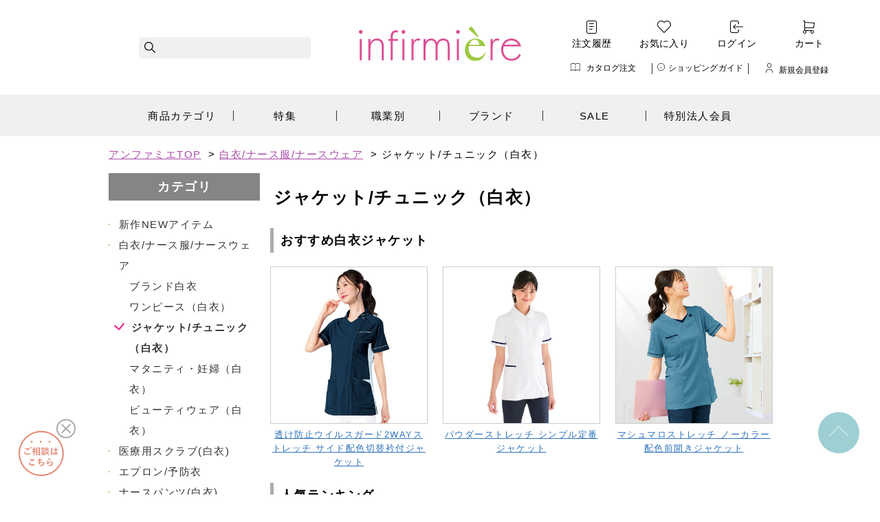

--- FILE ---
content_type: text/html; charset=utf-8
request_url: https://www.infirmiere.co.jp/shop/r/r0203/
body_size: 15452
content:
<!DOCTYPE html>
<html data-browse-mode="P" lang="ja" >
<head>
<meta charset="UTF-8">
<meta name="referrer" content="no-referrer-when-downgrade">
<title>白衣ジャケット/チュニック- 看護師（ナース）の通販ならアンファミエ</title>
<link rel="canonical" href="https://www.infirmiere.co.jp/shop/r/r0203/">

<link rel="next" href="https://www.infirmiere.co.jp/shop/r/r0203_p2/">
<meta name="description" content="アンファミエではナース用の白衣ジャケット、白衣チュニックを豊富に取り揃えております。毎日着るものだから見た目と機能性にこだわっています。白衣や看護師・ナースグッズの通販なら商品数最大級のアンファミエ（infirmiere）。まとめ買い最大10％オフ、5500円以上で送料もお得になり、さらに交換送料無料です。ナースシューズ、ナースサンダルなどナースグッズも多数取り扱い。">
<meta name="keywords" content="1／6ページアンファミエ,ナース,看護師,通販">

<meta http-equiv="X-UA-Compatible" content="IE=edge">
<meta name="viewport" content="width=device-width, initial-scale=1">

<link rel="stylesheet" type="text/css" href="https://ajax.googleapis.com/ajax/libs/jqueryui/1.12.1/themes/ui-lightness/jquery-ui.min.css">
<link rel="stylesheet" type="text/css" href="https://maxcdn.bootstrapcdn.com/font-awesome/4.7.0/css/font-awesome.min.css">
<link rel="stylesheet" type="text/css" href="/lib/slick/slick.css">
<link rel="stylesheet" type="text/css" href="/lib/slick/slick-theme.css">
<link rel="stylesheet" type="text/css" href="/css/sys/reset.css">
<link rel="stylesheet" type="text/css" href="/css/sys/base.css">
<link rel="stylesheet" type="text/css" href="/css/sys/base_form.css">
<link rel="stylesheet" type="text/css" href="/css/sys/base_misc.css">
<link rel="stylesheet" type="text/css" href="/css/sys/layout.css">
<link rel="stylesheet" type="text/css" href="/css/sys/block_common.css">
<link rel="stylesheet" type="text/css" href="/css/sys/block_customer.css">
<link rel="stylesheet" type="text/css" href="/css/sys/block_goods.css">
<link rel="stylesheet" type="text/css" href="/css/sys/block_order.css">
<link rel="stylesheet" type="text/css" href="/css/sys/block_misc.css">
<link rel="stylesheet" type="text/css" href="/css/usr/base.css">
<link rel="stylesheet" type="text/css" href="/css/usr/layout.css">
<link rel="stylesheet" type="text/css" href="/css/usr/block.css">
<link rel="stylesheet" type="text/css" href="/css/usr/user.css">
<link rel="stylesheet" type="text/css" href="/fonts/style.css">

<!-- CSS -->
<link rel="stylesheet" href="/css/usr/common/fb/common.css" media="all">
<!-- End of CSS -->

<!-- Google Fonts -->
<link rel="preconnect" href="https://fonts.googleapis.com">
<link rel="preconnect" href="https://fonts.gstatic.com" crossorigin>
<link href="https://fonts.googleapis.com/css2?family=Marcellus&display=swap" rel="stylesheet">
<!-- End of Google Fonts -->

<script src="https://ajax.googleapis.com/ajax/libs/jquery/1.11.1/jquery.min.js"></script>
<script src="https://ajax.googleapis.com/ajax/libs/jqueryui/1.12.1/jquery-ui.min.js"></script>
<script src="/lib/jquery.cookie.js"></script>
<script src="/lib/jquery.balloon.js"></script>
<script src="/lib/goods/jquery.tile.min.js"></script>
<script src="/lib/modernizr-custom.js"></script>
<script src="/lib/jquery.elevateZoom-3.0.8.min.js"></script>
<script src="/lib/slick/slick.min.js"></script>
<script src="/js/sys/common.js"></script>
<script src="/js/sys/search_suggest.js"></script>
<script src="/js/sys/sys.js"></script>
<script src="/js/sys/ui.js"></script>
<script src="/js/usr/user.js"></script>
<script type="application/ld+json">
{
	"@context": "http://schema.org",
	"@type": "WebSite",
	"name": "アンファミエ",
	"url": "https://www.infirmiere.co.jp/shop/",
	"potentialAction": {
		"@type": "SearchAction",
		"target": "https://www.infirmiere.co.jp/shop/goods/search.aspx?keyword={search_value}&search=search",
		"query-input": "required name=search_value"
	}
}
</script>
<link rel="icon" href="/favicon.ico">
<!-- etm meta -->
<meta property="etm:device" content="desktop" />
<meta property="etm:page_type" content="goodslist" />
<meta property="etm:cart_item" content="[]" />
<meta property="etm:attr" content="" />


<script src="/js/sys/goods_ajax_cart.js"></script>
<script src="/js/sys/goods_ajax_bookmark.js"></script>
<script src="/js/sys/goods_ajax_quickview.js"></script>



<script type="text/javascript">
	document.write(unescape("%3Cscript src='" + document.location.protocol + "//d.rcmd.jp/infirmiere/item/recommend.js' type='text/javascript' charset='UTF-8'%3E%3C/script%3E"));
</script>


<script>(window.BOOMR_mq=window.BOOMR_mq||[]).push(["addVar",{"rua.upush":"false","rua.cpush":"false","rua.upre":"false","rua.cpre":"false","rua.uprl":"false","rua.cprl":"false","rua.cprf":"false","rua.trans":"","rua.cook":"false","rua.ims":"false","rua.ufprl":"false","rua.cfprl":"false","rua.isuxp":"false","rua.texp":"norulematch","rua.ceh":"false","rua.ueh":"false","rua.ieh.st":"0"}]);</script>
                              <script>!function(e){var n="https://s.go-mpulse.net/boomerang/";if("False"=="True")e.BOOMR_config=e.BOOMR_config||{},e.BOOMR_config.PageParams=e.BOOMR_config.PageParams||{},e.BOOMR_config.PageParams.pci=!0,n="https://s2.go-mpulse.net/boomerang/";if(window.BOOMR_API_key="3AGQW-TE6VV-6K9NU-MENHD-PR5H8",function(){function e(){if(!o){var e=document.createElement("script");e.id="boomr-scr-as",e.src=window.BOOMR.url,e.async=!0,i.parentNode.appendChild(e),o=!0}}function t(e){o=!0;var n,t,a,r,d=document,O=window;if(window.BOOMR.snippetMethod=e?"if":"i",t=function(e,n){var t=d.createElement("script");t.id=n||"boomr-if-as",t.src=window.BOOMR.url,BOOMR_lstart=(new Date).getTime(),e=e||d.body,e.appendChild(t)},!window.addEventListener&&window.attachEvent&&navigator.userAgent.match(/MSIE [67]\./))return window.BOOMR.snippetMethod="s",void t(i.parentNode,"boomr-async");a=document.createElement("IFRAME"),a.src="about:blank",a.title="",a.role="presentation",a.loading="eager",r=(a.frameElement||a).style,r.width=0,r.height=0,r.border=0,r.display="none",i.parentNode.appendChild(a);try{O=a.contentWindow,d=O.document.open()}catch(_){n=document.domain,a.src="javascript:var d=document.open();d.domain='"+n+"';void(0);",O=a.contentWindow,d=O.document.open()}if(n)d._boomrl=function(){this.domain=n,t()},d.write("<bo"+"dy onload='document._boomrl();'>");else if(O._boomrl=function(){t()},O.addEventListener)O.addEventListener("load",O._boomrl,!1);else if(O.attachEvent)O.attachEvent("onload",O._boomrl);d.close()}function a(e){window.BOOMR_onload=e&&e.timeStamp||(new Date).getTime()}if(!window.BOOMR||!window.BOOMR.version&&!window.BOOMR.snippetExecuted){window.BOOMR=window.BOOMR||{},window.BOOMR.snippetStart=(new Date).getTime(),window.BOOMR.snippetExecuted=!0,window.BOOMR.snippetVersion=12,window.BOOMR.url=n+"3AGQW-TE6VV-6K9NU-MENHD-PR5H8";var i=document.currentScript||document.getElementsByTagName("script")[0],o=!1,r=document.createElement("link");if(r.relList&&"function"==typeof r.relList.supports&&r.relList.supports("preload")&&"as"in r)window.BOOMR.snippetMethod="p",r.href=window.BOOMR.url,r.rel="preload",r.as="script",r.addEventListener("load",e),r.addEventListener("error",function(){t(!0)}),setTimeout(function(){if(!o)t(!0)},3e3),BOOMR_lstart=(new Date).getTime(),i.parentNode.appendChild(r);else t(!1);if(window.addEventListener)window.addEventListener("load",a,!1);else if(window.attachEvent)window.attachEvent("onload",a)}}(),"".length>0)if(e&&"performance"in e&&e.performance&&"function"==typeof e.performance.setResourceTimingBufferSize)e.performance.setResourceTimingBufferSize();!function(){if(BOOMR=e.BOOMR||{},BOOMR.plugins=BOOMR.plugins||{},!BOOMR.plugins.AK){var n=""=="true"?1:0,t="",a="cj3mlbixibybg2lrbqma-f-5b0c315da-clientnsv4-s.akamaihd.net",i="false"=="true"?2:1,o={"ak.v":"39","ak.cp":"1440099","ak.ai":parseInt("887857",10),"ak.ol":"0","ak.cr":9,"ak.ipv":4,"ak.proto":"h2","ak.rid":"5108926b","ak.r":42170,"ak.a2":n,"ak.m":"a","ak.n":"essl","ak.bpcip":"18.118.197.0","ak.cport":53638,"ak.gh":"23.52.43.26","ak.quicv":"","ak.tlsv":"tls1.3","ak.0rtt":"","ak.0rtt.ed":"","ak.csrc":"-","ak.acc":"","ak.t":"1769016344","ak.ak":"hOBiQwZUYzCg5VSAfCLimQ==xJsoapkpF6tqHC6lYrTqyVbZ7QxPNbYbI0UsgfRo7xFOo1DjvADK/T3yoTNbVC6vSSjgy1ciChQYu6tfzVU7mIwUJqYH0vaSqPU01ya/I0WP6mYhZFtNqr6UrcJJtKhP62Ciixw4yqbnC7vC59ol88UDR7DCNiL8Cw46CfevajtGLeeGwLPLI94k8F2gIJnaF/w05zRF57FG89+ew9yQvEW+7pw+h71YFDgXiy/J2Sy0I+mp33zAi48I6DIq7kgb+jUK7eLrTKg7OAxsc4nmeiyZkgQaF1TQC4Hh+FxcBdtpdZ1dLxAKp2G3oLOte1CMbDsigwMTukVl6wOCT7LJl3f2c6lnaAjkbkz4cWe3C76zyw7SjsFsaJ4rXEvMwlu5i2uR11GMu/aahE1zluqCr1HPAu/ByJaqyKwZr7/OB8c=","ak.pv":"29","ak.dpoabenc":"","ak.tf":i};if(""!==t)o["ak.ruds"]=t;var r={i:!1,av:function(n){var t="http.initiator";if(n&&(!n[t]||"spa_hard"===n[t]))o["ak.feo"]=void 0!==e.aFeoApplied?1:0,BOOMR.addVar(o)},rv:function(){var e=["ak.bpcip","ak.cport","ak.cr","ak.csrc","ak.gh","ak.ipv","ak.m","ak.n","ak.ol","ak.proto","ak.quicv","ak.tlsv","ak.0rtt","ak.0rtt.ed","ak.r","ak.acc","ak.t","ak.tf"];BOOMR.removeVar(e)}};BOOMR.plugins.AK={akVars:o,akDNSPreFetchDomain:a,init:function(){if(!r.i){var e=BOOMR.subscribe;e("before_beacon",r.av,null,null),e("onbeacon",r.rv,null,null),r.i=!0}return this},is_complete:function(){return!0}}}}()}(window);</script></head>
<body class="page-genre" >



<div class="wrapper">
	
	<h1 class="optimaized-h1 container" style="display:none">ジャケット/チュニック（白衣） </h1>
	
			<header id="header">
	<!-- blackfriday
	<div style="width:100%; height:35px;">
		<div style="height:35px; background-image:url(/img/usr/top/blackfriday_pc.jpg); background-repeat:repeat-x; background-size:auto 100%;"><a href="https://www.infirmiere.co.jp/shop/r/r8047/" style="display:block; width:100%; height:35px;"></a></div>
	</div> -->
	<!-- coupon
	<div style="width:100%; height:35px;">
		<div style="height:35px; background-image:url(/img/usr/top/coupon.jpg); background-repeat:repeat-x; background-size:auto 100%;"><a href="/shop/secure/coupon-thanks2026.aspx" style="display:block; width:100%; height:35px;"></a></div>
	</div> -->
	<!-- 送料無料
	<div id="free_shipping">
		<div>
			<a href="/shop/secure/campaign_freeshipping.aspx" style="display:block; width:100%; height:35px;"></a>
		</div>
	</div> -->
	<!--<div class="top-campaign"><p><a href="/shop/secure/merit.aspx">アンファミエのお得な特典</a></p></div>-->
	<div class="header-inner">
		<div class="top-search">
			<form name="frmSearch" role="search" method="get" id="searchform" class="searchform" action="/shop/goods/search.aspx">
				<div>
					<label class="screen-reader-text" for="s">検索:</label>
					<input class="js-suggest-search" type="text" value="" name="keyword" id="keyword" data-suggest-submit="on" autocomplete="off">
					<input type="hidden" name="search" value="x">
					<input type="submit" id="searchsubmit" value="">
				</div>
			</form>
		</div><!-- /top-search-->
		<div id="logo"><a href="https://www.infirmiere.co.jp/shop/default.aspx"><img src="/img/usr/top/fb/logo.svg" alt="ロゴ"></a></div>
		<div class="top-menu-wrap">
			<ul class="top-menu">
				<li><a href="https://www.infirmiere.co.jp/shop/customer/history.aspx">注文履歴</a></li>
				<li><a href="https://www.infirmiere.co.jp/shop/customer/bookmark.aspx">お気に入り</a></li>
				<li><a href="https://www.infirmiere.co.jp/shop/customer/menu.aspx">ログイン</a></li>
				<li><a href="https://www.infirmiere.co.jp/shop/cart/cart.aspx" class="badge-position"><span class="block-top-menu-headernav--cart-count js-cart-count" style="display: none;"></span>カート</a></li>
			</ul>
			<ul class="top-sub-menu">
				<li><a href="https://www.infirmiere.co.jp/shop/quickorder/quickorder.aspx">カタログ注文</a></li>
				<li><a href="https://www.infirmiere.co.jp/shop/secure/guide.aspx">ショッピングガイド</a></li>
				<li><a href="https://www.infirmiere.co.jp/shop/customer/entry.aspx">新規会員登録</a></li>
			</ul>
		</div><!-- /top-menu-wrap-->
	</div><!-- / header-inner-->
	<nav class="gnav-pc">
		<ul class="dropdwn">
			<li>
				<a href="https://www.infirmiere.co.jp/shop/r/r/">商品カテゴリ</a>
				<ul class="dropdwn_menu">
					<li><a href="https://www.infirmiere.co.jp/shop/r/r01/">新作NEWアイテム</a></li>
					<li><a href="https://www.infirmiere.co.jp/shop/r/r02/">白衣｜ナース服｜ナースウェア</a></li>
					<li><a href="https://www.infirmiere.co.jp/shop/r/r03/">スクラブ白衣</a></li>
					<li><a href="https://www.infirmiere.co.jp/shop/r/r22/">ナースパンツ</a></li>
					<li><a href="https://www.infirmiere.co.jp/shop/r/r10/">インナー</a></li>
					<li><a href="https://www.infirmiere.co.jp/shop/r/r05/">ドクターコート</a></li>
					<li><a href="https://www.infirmiere.co.jp/shop/r/r06/">カーディガン</a></li>
					<li><a href="https://www.infirmiere.co.jp/shop/r/r04/">エプロン｜予防衣</a></li>
					<li><a href="https://www.infirmiere.co.jp/shop/r/r07/">ナースシューズ</a></li>
					<li><a href="https://www.infirmiere.co.jp/shop/r/r08/">ナースサンダル</a></li>
					<li><a href="https://www.infirmiere.co.jp/shop/r/r09/">靴下(ソックス)｜パンスト</a></li>
					<li><a href="https://www.infirmiere.co.jp/shop/r/r11/">ナースグッズ｜医療雑貨</a></li>
					<li><a href="https://www.infirmiere.co.jp/shop/r/r12/">聴診器｜ステート</a></li>
					<li><a href="https://www.infirmiere.co.jp/shop/r/r13/">印鑑</a></li>
					<li><a href="https://www.infirmiere.co.jp/shop/r/r14/">衛生用品</a></li>
					<li><a href="https://www.infirmiere.co.jp/shop/r/r16/">介護ケア(ユニフォーム・グッズ)</a></li>
					<li><a href="https://www.infirmiere.co.jp/shop/r/r21/">メンズアイテム</a></li>
					<li><a href="https://www.infirmiere.co.jp/shop/r/r/">カテゴリ一覧へ</a></li>
				</ul>
			</li>
			<li>
				<a href="https://www.infirmiere.co.jp/shop/secure/feature_list.aspx">特集</a>
				<ul class="dropdwn_menu">
					<li><a href="https://www.infirmiere.co.jp/shop/r/r8041/">衛生用品・体調管理グッズ</a></li>
					<li><a href="https://www.infirmiere.co.jp/shop/r/r8039/">ナースグッズセット</a></li>
					<li><a href="https://www.infirmiere.co.jp/shop/r/r8046/">ムレ軽減シューズ</a></li>
					<li><a href="https://www.infirmiere.co.jp/shop/secure/sportsfit.aspx">人気NO1シューズスポーツフィット</a></li>
					<li><a href="https://www.infirmiere.co.jp/shop/r/r8037/">夜勤グッズ</a></li>
					<li><a href="https://www.infirmiere.co.jp/shop/secure/feature_list.aspx">特集一覧へ</a></li>
				</ul>
			</li>
			<li>
				<a href="https://www.infirmiere.co.jp/shop/r/r72/">職業別</a>
				<ul class="dropdwn_menu">
					<li><a href="https://www.infirmiere.co.jp/shop/r/r7208/">訪問看護</a></li>
					<li><a href="https://www.infirmiere.co.jp/shop/r/r16/">訪問介護・介護士</a></li>
					<li><a href="https://www.infirmiere.co.jp/shop/r/r7203/">薬剤師</a></li>
					<li><a href="https://www.infirmiere.co.jp/shop/r/r7204/">歯科医</a></li>
					<li><a href="https://www.infirmiere.co.jp/shop/r/r7205/">動物病院・獣医</a></li>
					<li><a href="https://www.infirmiere.co.jp/shop/r/r7206/">エステ・ネイルサロン</a></li>
					<li><a href="https://www.infirmiere.co.jp/shop/r/r7207/">医療事務・病院受付</a></li>
					<li><a href="https://www.infirmiere.co.jp/shop/r/r60/">保育士</a></li>
					<li><a href="https://www.infirmiere.co.jp/shop/r/r7230/">清掃スタッフ</a></li>
				</ul>
			</li>
			<li><a href="https://www.infirmiere.co.jp/shop/secure/brand_character.aspx">ブランド</a></li>
			<li><a href="https://www.infirmiere.co.jp/shop/r/r98/">SALE</a></li>
			<li><a href="https://www.infirmiere.co.jp/shop/secure/fea_houjin.aspx">特別法人会員</a></li>
		</ul>
	</nav>
</header>

			
				
			
	
	
<div class="pane-topic-path">
	<div class="container">
		<div class="block-topic-path">
	<ul class="block-topic-path--list" id="bread-crumb-list" itemscope itemtype="https://schema.org/BreadcrumbList">
		<li class="block-topic-path--genre-item block-topic-path--item__home" itemscope itemtype="https://schema.org/ListItem" itemprop="itemListElement">
	<a href="https://www.infirmiere.co.jp/shop/" itemprop="item">
		<span itemprop="name">アンファミエTOP</span>
	</a>
	<meta itemprop="position" content="1" />
</li>

<li class="block-topic-path--genre-item" itemscope itemtype="https://schema.org/ListItem" itemprop="itemListElement">
	&gt;
	<a href="https://www.infirmiere.co.jp/shop/r/r02/" itemprop="item">
		<span itemprop="name">白衣/ナース服/ナースウェア</span>
	</a>
	<meta itemprop="position" content="2" />
</li>



<li class="block-topic-path--genre-item block-topic-path--item__current" itemscope itemtype="https://schema.org/ListItem" itemprop="itemListElement">
	&gt;
	
		<span itemprop="name">ジャケット/チュニック（白衣）</span>
	
	<meta itemprop="position" content="3" />
</li>



	</ul>

</div>
	</div>
</div>
<div class="pane-contents">
<div class="container">


	<div class="pane-left-menu">
	<style type="text/css">
<!--
.block-genre-tree-item_list {
    margin-left:15px;
}

.block-genre-tree-item_select_depth1 {
    font-weight:bold;
}
.block-genre-tree-item_select_depth1 > a {
    margin-left:-1.6em;
    color:#e5328b;
}
.block-genre-tree-item_select_depth1 > a > span {
    margin-left:0.2em;
}
.block-genre-tree-item_noselect_depth1 {
    font-weight:normal;
}
.block-genre-tree-item_noselect_depth1 > a {
    margin-left:-1.5em;
}
.block-genre-tree-item_noselect_depth1 > a > span:before {
    content: "・";
    color:#a6d77a;
    margin-right:0.3em;
}

.block-genre-tree-item_select_depth2,
.block-genre-tree-item_select_depth3,
.block-genre-tree-item_select_depth4
{
    font-weight:bold;
}
.block-genre-tree-item_select_depth2 > a,
.block-genre-tree-item_select_depth3 > a,
.block-genre-tree-item_select_depth4 > a
{
    margin-left:-1.5em;
    color:#e5328b;
}
.block-genre-tree-item_select_depth2 > a > span,
.block-genre-tree-item_select_depth3 > a > span,
.block-genre-tree-item_select_depth4 > a > span
{
    margin-left:0.2em;
}
.block-genre-tree-item_noselect_depth2,
.block-genre-tree-item_noselect_depth3,
.block-genre-tree-item_noselect_depth4
{
    font-weight:normal;
}

.block-genre-tree-text {
    color:#333;
}
-->
</style>
<div id="block_of_categorytree" class="block-category-tree">
<h2 class="block-category-tree--header"><a href="/shop/r/">カテゴリ</a></h2>
<ul class="block-genre-tree_item block-genre-tree_level1">
<li class="block-genre-tree-item_list" style="margin-left:15px;font-weight:normal;">

		
			<a href="/shop/r/r01/" style="margin-left:-1.5em;">
				<span style="margin-left:-0.0em;color:#a6d77a;">・</span>
				<span style="color:#333;">新作NEWアイテム</span>
			</a>
		
	
	
</li>
<li class="block-genre-tree-item_list" style="margin-left:15px;font-weight:normal;">

		
			<a href="/shop/r/r02/" style="margin-left:-1.5em;">
				<span style="margin-left:-0.0em;color:#a6d77a;">・</span>
				<span style="color:#333;">白衣/ナース服/ナースウェア</span>
			</a>
		
	
	<ul class="block-genre-tree_item block-genre-tree_level2">
<li class="block-genre-tree-item_list" style="margin-left:15px;font-weight:normal;">

		<a href="/shop/r/r0201/" >
			<span style="color:#333;">ブランド白衣</span>
		</a>

	
</li>
<li class="block-genre-tree-item_list" style="margin-left:15px;font-weight:normal;">

		<a href="/shop/r/r0202/" >
			<span style="color:#333;">ワンピース（白衣）</span>
		</a>

	
</li>
<li class="block-genre-tree-item_list" style="margin-left:15px;font-weight:bold;">

		<a href="/shop/r/r0203/" style="margin-left:-1.5em;color:#e5328b;" class="icon-checkmark">
			<span style="color:#333; margin-left:0.2em;">ジャケット/チュニック（白衣）</span>
		</a>

	
</li>
<li class="block-genre-tree-item_list" style="margin-left:15px;font-weight:normal;">

		<a href="/shop/r/r0205/" >
			<span style="color:#333;">マタニティ・妊婦（白衣）</span>
		</a>

	
</li>
<li class="block-genre-tree-item_list" style="margin-left:15px;font-weight:normal;">

		<a href="/shop/r/r0208/" >
			<span style="color:#333;">ビューティウェア（白衣）</span>
		</a>

	
</li>

</ul>

</li>
<li class="block-genre-tree-item_list" style="margin-left:15px;font-weight:normal;">

		
			<a href="/shop/r/r03/" style="margin-left:-1.5em;">
				<span style="margin-left:-0.0em;color:#a6d77a;">・</span>
				<span style="color:#333;">医療用スクラブ(白衣)</span>
			</a>
		
	
	
</li>
<li class="block-genre-tree-item_list" style="margin-left:15px;font-weight:normal;">

		
			<a href="/shop/r/r04/" style="margin-left:-1.5em;">
				<span style="margin-left:-0.0em;color:#a6d77a;">・</span>
				<span style="color:#333;">エプロン/予防衣</span>
			</a>
		
	
	
</li>
<li class="block-genre-tree-item_list" style="margin-left:15px;font-weight:normal;">

		
			<a href="/shop/r/r22/" style="margin-left:-1.5em;">
				<span style="margin-left:-0.0em;color:#a6d77a;">・</span>
				<span style="color:#333;">ナースパンツ(白衣)</span>
			</a>
		
	
	
</li>
<li class="block-genre-tree-item_list" style="margin-left:15px;font-weight:normal;">

		
			<a href="/shop/r/r06/" style="margin-left:-1.5em;">
				<span style="margin-left:-0.0em;color:#a6d77a;">・</span>
				<span style="color:#333;">カーディガン</span>
			</a>
		
	
	
</li>
<li class="block-genre-tree-item_list" style="margin-left:15px;font-weight:normal;">

		
			<a href="/shop/r/r07/" style="margin-left:-1.5em;">
				<span style="margin-left:-0.0em;color:#a6d77a;">・</span>
				<span style="color:#333;">ナースシューズ</span>
			</a>
		
	
	
</li>
<li class="block-genre-tree-item_list" style="margin-left:15px;font-weight:normal;">

		
			<a href="/shop/r/r08/" style="margin-left:-1.5em;">
				<span style="margin-left:-0.0em;color:#a6d77a;">・</span>
				<span style="color:#333;">ナースサンダル</span>
			</a>
		
	
	
</li>
<li class="block-genre-tree-item_list" style="margin-left:15px;font-weight:normal;">

		
			<a href="/shop/r/r09/" style="margin-left:-1.5em;">
				<span style="margin-left:-0.0em;color:#a6d77a;">・</span>
				<span style="color:#333;">靴下(ソックス)/パンスト</span>
			</a>
		
	
	
</li>
<li class="block-genre-tree-item_list" style="margin-left:15px;font-weight:normal;">

		
			<a href="/shop/r/r10/" style="margin-left:-1.5em;">
				<span style="margin-left:-0.0em;color:#a6d77a;">・</span>
				<span style="color:#333;">ナースインナー</span>
			</a>
		
	
	
</li>
<li class="block-genre-tree-item_list" style="margin-left:15px;font-weight:normal;">

		
			<a href="/shop/r/r11/" style="margin-left:-1.5em;">
				<span style="margin-left:-0.0em;color:#a6d77a;">・</span>
				<span style="color:#333;">ナースグッズ/医療雑貨</span>
			</a>
		
	
	
</li>
<li class="block-genre-tree-item_list" style="margin-left:15px;font-weight:normal;">

		
			<a href="/shop/r/r12/" style="margin-left:-1.5em;">
				<span style="margin-left:-0.0em;color:#a6d77a;">・</span>
				<span style="color:#333;">聴診器/ステート</span>
			</a>
		
	
	
</li>
<li class="block-genre-tree-item_list" style="margin-left:15px;font-weight:normal;">

		
			<a href="/shop/r/r13/" style="margin-left:-1.5em;">
				<span style="margin-left:-0.0em;color:#a6d77a;">・</span>
				<span style="color:#333;">印鑑/スタンプ</span>
			</a>
		
	
	
</li>
<li class="block-genre-tree-item_list" style="margin-left:15px;font-weight:normal;">

		
			<a href="/shop/r/r14/" style="margin-left:-1.5em;">
				<span style="margin-left:-0.0em;color:#a6d77a;">・</span>
				<span style="color:#333;">衛生用品</span>
			</a>
		
	
	
</li>
<li class="block-genre-tree-item_list" style="margin-left:15px;font-weight:normal;">

		
			<a href="/shop/r/r15/" style="margin-left:-1.5em;">
				<span style="margin-left:-0.0em;color:#a6d77a;">・</span>
				<span style="color:#333;">書籍</span>
			</a>
		
	
	
</li>
<li class="block-genre-tree-item_list" style="margin-left:15px;font-weight:normal;">

		
			<a href="/shop/r/r16/" style="margin-left:-1.5em;">
				<span style="margin-left:-0.0em;color:#a6d77a;">・</span>
				<span style="color:#333;">介護士/介護ケア</span>
			</a>
		
	
	
</li>
<li class="block-genre-tree-item_list" style="margin-left:15px;font-weight:normal;">

		
			<a href="/shop/r/r17/" style="margin-left:-1.5em;">
				<span style="margin-left:-0.0em;color:#a6d77a;">・</span>
				<span style="color:#333;">医療事務制服</span>
			</a>
		
	
	
</li>
<li class="block-genre-tree-item_list" style="margin-left:15px;font-weight:normal;">

		
			<a href="/shop/r/r19/" style="margin-left:-1.5em;">
				<span style="margin-left:-0.0em;color:#a6d77a;">・</span>
				<span style="color:#333;">美容＆ダイエット</span>
			</a>
		
	
	
</li>
<li class="block-genre-tree-item_list" style="margin-left:15px;font-weight:normal;">

		
			<a href="/shop/r/r20/" style="margin-left:-1.5em;">
				<span style="margin-left:-0.0em;color:#a6d77a;">・</span>
				<span style="color:#333;">ファッション雑貨</span>
			</a>
		
	
	
</li>
<li class="block-genre-tree-item_list" style="margin-left:15px;font-weight:normal;">

		
			<a href="/shop/r/r21/" style="margin-left:-1.5em;">
				<span style="margin-left:-0.0em;color:#a6d77a;">・</span>
				<span style="color:#333;">メンズナース</span>
			</a>
		
	
	
</li>
<li class="block-genre-tree-item_list" style="margin-left:15px;font-weight:normal;">

		
			<a href="/shop/r/r05/" style="margin-left:-1.5em;">
				<span style="margin-left:-0.0em;color:#a6d77a;">・</span>
				<span style="color:#333;">ドクターコート/診察衣</span>
			</a>
		
	
	
</li>
<li class="block-genre-tree-item_list" style="margin-left:15px;font-weight:normal;">

		
			<a href="/shop/r/r40/" style="margin-left:-1.5em;">
				<span style="margin-left:-0.0em;color:#a6d77a;">・</span>
				<span style="color:#333;">WEB限定商品</span>
			</a>
		
	
	
</li>
<li class="block-genre-tree-item_list" style="margin-left:15px;font-weight:normal;">

		
			<a href="/shop/r/r41/" style="margin-left:-1.5em;">
				<span style="margin-left:-0.0em;color:#a6d77a;">・</span>
				<span style="color:#333;">おすすめプレゼント/ラッピング</span>
			</a>
		
	
	
</li>
<li class="block-genre-tree-item_list" style="margin-left:15px;font-weight:normal;">

		
			<a href="/shop/r/r60/" style="margin-left:-1.5em;">
				<span style="margin-left:-0.0em;color:#a6d77a;">・</span>
				<span style="color:#333;">保育士（グランディール ベベ）</span>
			</a>
		
	
	
</li>
<li class="block-genre-tree-item_list" style="margin-left:15px;font-weight:normal;">

		
			<a href="/shop/r/r70/" style="margin-left:-1.5em;">
				<span style="margin-left:-0.0em;color:#a6d77a;">・</span>
				<span style="color:#333;">ブランドから探す</span>
			</a>
		
	
	
</li>
<li class="block-genre-tree-item_list" style="margin-left:15px;font-weight:normal;">

		
			<a href="/shop/r/r71/" style="margin-left:-1.5em;">
				<span style="margin-left:-0.0em;color:#a6d77a;">・</span>
				<span style="color:#333;">キャラクターから探す</span>
			</a>
		
	
	
</li>
<li class="block-genre-tree-item_list" style="margin-left:15px;font-weight:normal;">

		
			<a href="/shop/r/r72/" style="margin-left:-1.5em;">
				<span style="margin-left:-0.0em;color:#a6d77a;">・</span>
				<span style="color:#333;">職業から探す</span>
			</a>
		
	
	
</li>
<li class="block-genre-tree-item_list" style="margin-left:15px;font-weight:normal;">

		
			<a href="/shop/r/r80/" style="margin-left:-1.5em;">
				<span style="margin-left:-0.0em;color:#a6d77a;">・</span>
				<span style="color:#333;">看護師アイテム特集</span>
			</a>
		
	
	
</li>
<li class="block-genre-tree-item_list" style="margin-left:15px;font-weight:normal;">

		
			<a href="/shop/r/r98/" style="margin-left:-1.5em;">
				<span style="margin-left:-0.0em;color:#a6d77a;">・</span>
				<span style="color:#333;">ナースSALE（セール）</span>
			</a>
		
	
	
</li>
<li class="block-genre-tree-item_list" style="margin-left:15px;font-weight:normal;">

		
			<a href="/shop/r/r99/" style="margin-left:-1.5em;">
				<span style="margin-left:-0.0em;color:#a6d77a;">・</span>
				<span style="color:#333;">保育士（グランディール ベベ）SALE</span>
			</a>
		
	
	
</li>

</ul>


</div>


	</div>

<main class="pane-main">
	<div class="block-category-list">
		
		
	<h2 class="h1 block-genre-page--header-freespace"><style type="text/css">
h1.icn-gray,
h2.icn-gray {
    font-size: 18px;
    font-weight: bold;
    margin-bottom: 20px;
    padding-left: 10px;
    border-left: 5px solid #acacae;
	text-align: left;
}
	
#r0203 {
    margin-bottom: 20px;
}
	
#r0203 ul:after {
	content: "";
	clear: both;
	display: block;
}

#r0203 li {
	font-size: 85%;
	line-height: 1.6;
	float:left;
	width:31%;
	margin-right:3%;
}

#r0203 li:nth-child(3){
	margin-right:0;
}

#r0203 p span {
	font-size: 100%;
	font-weight: bolder;
	margin-bottom: 1%;
}	

#r0203 span {
	display:block;
	color: currentColor;
	/*font-size:80%;*/
	font-weight:normal;
	text-align: center;
}	
	
	
@media screen and ( max-width:520px ){
/* SP */
#r0203 li { 
	width:32%;
	margin-top:2%;
}

#r0203 li:nth-child(3){
	margin-right:0;
}

}
</style>


<link rel="stylesheet" type="text/css" href="../../../css/usr/genre/r_others.css">
<div id="r_others">
<h2>ジャケット/チュニック（白衣）</h2>
</div>
	<h2 class="icn-gray">おすすめ白衣ジャケット</h2>
<div id="r0203">
<ul>
<li><a href="../../../shop/g/gG8092-023-003/">
<img src="/img/usr/goods/g8092-023-003-m.jpg" alt="透け防止ウイルスガード2WAYストレッチ サイド配色切替衿付ジャケット" style="border:solid 1px #ccc">
<span>透け防止ウイルスガード2WAYストレッチ サイド配色切替衿付ジャケット</span></a></li>
	
<li><a href="../../../shop/g/gG8094-047-004/">
<img src="/img/usr/goods/g8094-047-004-m.jpg" alt="パウダーストレッチ シンプル定番ジャケット" style="border:solid 1px #ccc">
<span>パウダーストレッチ シンプル定番ジャケット</span></a></li>
	
<li><a href="../../../shop/g/gG8087-064-001/">
<img src="/img/usr/goods/g8087-064-001-m.jpg" alt="マシュマロストレッチ ノーカラー配色前開きジャケット" style="border:solid 1px #ccc">
<span>マシュマロストレッチ ノーカラー配色前開きジャケット</span></a></li>
	
<!--<li><a href="../../../shop/secure/hataraku_saibou.aspx">
<img src="/img/usr/genre/r8001/insta_02.png?0303" alt="はたらく細胞" style="border:solid 1px #ccc">
<span>&hearts;大人気&hearts;<br>はたらく細胞グッズ★</span></a></li>-->
	

<!--<a href="../../goods/search.aspx?search=x&keyword=%E6%B6%88%E8%87%AD%0D%0A&search=search">-->
</ul>
</div></h2>






		
			<div class="block-ranking" id="block_of_ranking">
				<section id="ranking">
	<div class="content">
		<h2 class="icn-gray">人気ランキング</h2>
		<div class="tab_box">
			<div class="panel_area">
			<div id="tab01" class="tab_panel active">
	<div class="slick4">
	<div class="ranking-item">
	<div class="rank-1 rank-number">1</div>
	<div class="badge-position">
		<a href="/shop/g/gG9233705/" title="★＜マリークワント＞袖カットデザイン前開きストレッチジャケット">
			<img alt="★＜マリークワント＞袖カットデザイン前開きストレッチジャケット" src="/img/usr/goods/g9233705-m.jpg">
				
			</img>
		</a>
	</div>
	<dl><dt><a href="/shop/g/gG9233705/">★＜マリークワント＞袖カットデザイン前開きストレッチジャケット</a></dt>
		
		<dd>
			￥7,990
		</dd>
		<dd>
			（税込￥8,789）
		</dd>
		
	</dl>
</div>
<div class="ranking-item">
	<div class="rank-2 rank-number">2</div>
	<div class="badge-position">
		<a href="/shop/g/gG9231822/" title="★＜アクアスキュータム＞衿元配色フロントジップジャケット">
			<img alt="★＜アクアスキュータム＞衿元配色フロントジップジャケット" src="/img/usr/goods/g9231822-m.jpg">
				
			</img>
		</a>
	</div>
	<dl><dt><a href="/shop/g/gG9231822/">★＜アクアスキュータム＞衿元配色フロントジップジャケット</a></dt>
		
		<dd>
			￥7,990
		</dd>
		<dd>
			（税込￥8,789）
		</dd>
		
	</dl>
</div>
<div class="ranking-item">
	<div class="rank-3 rank-number">3</div>
	<div class="badge-position">
		<a href="/shop/g/gG9221703/" title="★＜ナチュラルビューティー＞美ライン袖パイピング前開きジャケット">
			<img alt="★＜ナチュラルビューティー＞美ライン袖パイピング前開きジャケット" src="/img/usr/goods/g9221703-m.jpg">
				
			</img>
		</a>
	</div>
	<dl><dt><a href="/shop/g/gG9221703/">★＜ナチュラルビューティー＞美ライン袖パイピング前開きジャケット</a></dt>
		
		<dd>
			￥4,990
		</dd>
		<dd>
			（税込￥5,489）
		</dd>
		
	</dl>
</div>
<div class="ranking-item">
	<div class=" rank-number">4</div>
	<div class="badge-position">
		<a href="/shop/g/gG9231702/" title="★＜ナチュラルビューティー＞配色美ラインチュニック">
			<img alt="★＜ナチュラルビューティー＞配色美ラインチュニック" src="/img/usr/goods/g9231702-m.jpg">
				
			</img>
		</a>
	</div>
	<dl><dt><a href="/shop/g/gG9231702/">★＜ナチュラルビューティー＞配色美ラインチュニック</a></dt>
		
		<dd>
			￥5,990
		</dd>
		<dd>
			（税込￥6,589）
		</dd>
		
	</dl>
</div>
<div class="ranking-item">
	<div class=" rank-number">5</div>
	<div class="badge-position">
		<a href="/shop/g/gG8092-023-003/" title="★透け防止ウイルスガード2WAYストレッチ サイド配色切替衿付ジャケット">
			<img alt="★透け防止ウイルスガード2WAYストレッチ サイド配色切替衿付ジャケット" src="/img/usr/goods/g8092-023-003-m.jpg">
				
			</img>
		</a>
	</div>
	<dl><dt><a href="/shop/g/gG8092-023-003/">★透け防止ウイルスガード2WAYストレッチ サイド配色切替衿付ジャケット</a></dt>
		
		<dd>
			￥3,690 ～ ￥3,990
		</dd>
		<dd>
			（税込￥4,059 ～ ￥4,389）
		</dd>
		
	</dl>
</div>

	</div><!-- /slick4 -->
</div><!-- /tab_panel-->


			</div><!-- /panel_area-->
		</div><!-- /tab_box-->
	</div><!-- /content-->
</section><!-- /ranking-->
<script type="text/javascript">
  jQuery('.slick4').slick({
  infinite: false,
  slidesToShow:5,
  autoplay:false,
  dots:false
  });
</script>

			</div>
			<hr>
		
		<div class="block-category-list--goods">
			<h2 class="icn-gray">
			 			
				ジャケット/チュニック（白衣）
			
			</h2>
			
<div class="block-goods-list--pager-top block-goods-list--pager pager">
	<div class="pager-total"><span class="pager-count">対象商品<span>114</span>件</span></div>
<div class="pager-display-count">
	<div class="select-container"><select onchange="document.getElementById(&#39;GoodsPageNaviPageSum_ps_select_link&#39;+document.getElementById(&#39;GoodsPageNaviPageSum_ps_select&#39;).value).click();" name="ps" id="GoodsPageNaviPageSum_ps_select"><option value="20">20件表示</option><option value="50">50件表示</option><option value="100">100件表示</option></select></div>
	<a href="/shop/r/r0203_n20/" id="GoodsPageNaviPageSum_ps_select_link20" style="display:none;">20</a><a href="/shop/r/r0203_n50/" id="GoodsPageNaviPageSum_ps_select_link50" style="display:none;">50</a><a href="/shop/r/r0203_n100/" id="GoodsPageNaviPageSum_ps_select_link100" style="display:none;">100</a>
</div>
<div class="pager-sort">
	<div class="select-container"><select onchange="document.getElementById(&#39;GoodsPageNaviPageSum_sort_select_link&#39;+document.getElementById(&#39;GoodsPageNaviPageSum_sort_select&#39;).value).click();" name="sort" id="GoodsPageNaviPageSum_sort_select"><option value="es-rd" selected>おすすめ順</option><option value="rd">発売日(新着順)
                                         </option><option value="grn">価格(安い順)
                                         </option><option value="grnd">価格(高い順)</option></select></div>
	<a href="/shop/r/r0203_ses-rd/" id="GoodsPageNaviPageSum_sort_select_linkes-rd" style="display:none;">es-rd</a><a href="/shop/r/r0203_srd/" id="GoodsPageNaviPageSum_sort_select_linkrd" style="display:none;">rd</a><a href="/shop/r/r0203_sgrn/" id="GoodsPageNaviPageSum_sort_select_linkgrn" style="display:none;">grn</a><a href="/shop/r/r0203_sgrnd/" id="GoodsPageNaviPageSum_sort_select_linkgrnd" style="display:none;">grnd</a>
</div>
	

<ul class="pagination">
<li class="pager-current">
	<span>1</span>

</li>

<li>
	<a href="/shop/r/r0203_p2_n20/">2</a>

</li>

<li>
	<a href="/shop/r/r0203_p3_n20/">3</a>

</li>

<li>
	<a href="/shop/r/r0203_p4_n20/">4</a>

</li>

<li>
	<a href="/shop/r/r0203_p5_n20/">5</a>

</li>

<li>
	<a href="/shop/r/r0203_p6_n20/">6</a>

</li>
</ul>
<ul class="pagination"><li class="pager-next"><a rel="next" href="/shop/r/r0203_p2_n20/">&gt;</a></li><li class="pager-last"><a href="/shop/r/r0203_p6_n20/">&gt;&gt;</a></li></ul>

</div>

<ul class="block-thumbnail-t">

	<li>
		
<dl class="block-thumbnail-t--goods js-enhanced-ecommerce-item">
	<dt class="block-thumbnail-t--goods-image">

		<a href="/shop/g/gG9233705/" title="★＜マリークワント＞袖カットデザイン前開きストレッチジャケット" class="js-enhanced-ecommerce-image ">

		<figure class="img-center">
			
			<img alt="★＜マリークワント＞袖カットデザイン前開きストレッチジャケット" src="/img/usr/goods/g9233705-m.jpg" >
		</figure>

		</a>

	</dt>
	<dd class="block-thumbnail-t--goods-description">

		<div class="block-thumbnail-t--goods-name block-thumbnail-common-goods-name"><a href="/shop/g/gG9233705/" title="★＜マリークワント＞袖カットデザイン前開きストレッチジャケット" class="js-enhanced-ecommerce-goods-name " data-category="01" data-brand="">★＜マリークワント＞袖カットデザイン前開きストレッチジャケット</a></div>

		<div class="block-thumbnail-t--price-infos">
			<div class="block-thumbnail-t--price-items">
			
				<div class="block-thumbnail-t--price price js-enhanced-ecommerce-goods-price">
					￥7,990
					
				</div>
				<div class="block-thumbnail-t--price taxinclude-price ">
					(税込
					
						￥8,789)
					
				</div>
			
			<div class="block-thumbnail-t--scomment">【マリークワント】カッティングやボタンなど印象的なディテールと美しいシルエットで魅せるジャケット</div>
			
			</div>
		</div>

	</dd>
</dl>

<dl class="block-thumbnail-t--goods js-enhanced-ecommerce-item">
	<dt class="block-thumbnail-t--goods-image">

		<a href="/shop/g/gG9221703/" title="★＜ナチュラルビューティー＞美ライン袖パイピング前開きジャケット" class="js-enhanced-ecommerce-image ">

		<figure class="img-center">
			
			<img alt="★＜ナチュラルビューティー＞美ライン袖パイピング前開きジャケット" src="/img/usr/goods/g9221703-m.jpg" >
		</figure>

		</a>

	</dt>
	<dd class="block-thumbnail-t--goods-description">

		<div class="block-thumbnail-t--goods-name block-thumbnail-common-goods-name"><a href="/shop/g/gG9221703/" title="★＜ナチュラルビューティー＞美ライン袖パイピング前開きジャケット" class="js-enhanced-ecommerce-goods-name " data-category="01" data-brand="">★＜ナチュラルビューティー＞美ライン袖パイピング前開きジャケット</a></div>

		<div class="block-thumbnail-t--price-infos">
			<div class="block-thumbnail-t--price-items">
			
				<div class="block-thumbnail-t--price price js-enhanced-ecommerce-goods-price">
					￥4,990
					
				</div>
				<div class="block-thumbnail-t--price taxinclude-price ">
					(税込
					
						￥5,489)
					
				</div>
			
			<div class="block-thumbnail-t--scomment">【ナチュラルビューティー】後ろ切り替えで可愛さを表現したジャケット</div>
			
			</div>
		</div>

	</dd>
</dl>

<dl class="block-thumbnail-t--goods js-enhanced-ecommerce-item">
	<dt class="block-thumbnail-t--goods-image">

		<a href="/shop/g/gG9231822/" title="★＜アクアスキュータム＞衿元配色フロントジップジャケット" class="js-enhanced-ecommerce-image ">

		<figure class="img-center">
			
			<img alt="★＜アクアスキュータム＞衿元配色フロントジップジャケット" src="/img/usr/goods/g9231822-m.jpg" >
		</figure>

		</a>

	</dt>
	<dd class="block-thumbnail-t--goods-description">

		<div class="block-thumbnail-t--goods-name block-thumbnail-common-goods-name"><a href="/shop/g/gG9231822/" title="★＜アクアスキュータム＞衿元配色フロントジップジャケット" class="js-enhanced-ecommerce-goods-name " data-category="01" data-brand="">★＜アクアスキュータム＞衿元配色フロントジップジャケット</a></div>

		<div class="block-thumbnail-t--price-infos">
			<div class="block-thumbnail-t--price-items">
			
				<div class="block-thumbnail-t--price price js-enhanced-ecommerce-goods-price">
					￥7,990
					
				</div>
				<div class="block-thumbnail-t--price taxinclude-price ">
					(税込
					
						￥8,789)
					
				</div>
			
			<div class="block-thumbnail-t--scomment">【アクアスキュータム】英国の伝統を着る誇り高きジャケット</div>
			
			</div>
		</div>

	</dd>
</dl>

<dl class="block-thumbnail-t--goods js-enhanced-ecommerce-item">
	<dt class="block-thumbnail-t--goods-image">

		<a href="/shop/g/gG9231702/" title="★＜ナチュラルビューティー＞配色美ラインチュニック" class="js-enhanced-ecommerce-image ">

		<figure class="img-center">
			
			<img alt="★＜ナチュラルビューティー＞配色美ラインチュニック" src="/img/usr/goods/g9231702-m.jpg" >
		</figure>

		</a>

	</dt>
	<dd class="block-thumbnail-t--goods-description">

		<div class="block-thumbnail-t--goods-name block-thumbnail-common-goods-name"><a href="/shop/g/gG9231702/" title="★＜ナチュラルビューティー＞配色美ラインチュニック" class="js-enhanced-ecommerce-goods-name " data-category="01" data-brand="">★＜ナチュラルビューティー＞配色美ラインチュニック</a></div>

		<div class="block-thumbnail-t--price-infos">
			<div class="block-thumbnail-t--price-items">
			
				<div class="block-thumbnail-t--price price js-enhanced-ecommerce-goods-price">
					￥5,990
					
				</div>
				<div class="block-thumbnail-t--price taxinclude-price ">
					(税込
					
						￥6,589)
					
				</div>
			
			<div class="block-thumbnail-t--scomment">【ナチュラルビューティー】凛とした優しさと配色使いが上品なチュニック</div>
			
			</div>
		</div>

	</dd>
</dl>

<dl class="block-thumbnail-t--goods js-enhanced-ecommerce-item">
	<dt class="block-thumbnail-t--goods-image">

		<a href="/shop/g/gG8092-023-003/" title="★透け防止ウイルスガード2WAYストレッチ サイド配色切替衿付ジャケット" class="js-enhanced-ecommerce-image ">

		<figure class="img-center">
			
			<img alt="★透け防止ウイルスガード2WAYストレッチ サイド配色切替衿付ジャケット" src="/img/usr/goods/g8092-023-003-m.jpg" >
		</figure>

		</a>

	</dt>
	<dd class="block-thumbnail-t--goods-description">

		<div class="block-thumbnail-t--goods-name block-thumbnail-common-goods-name"><a href="/shop/g/gG8092-023-003/" title="★透け防止ウイルスガード2WAYストレッチ サイド配色切替衿付ジャケット" class="js-enhanced-ecommerce-goods-name " data-category="01" data-brand="">★透け防止ウイルスガード2WAYストレッチ サイド配色切替衿付ジャケット</a></div>

		<div class="block-thumbnail-t--price-infos">
			<div class="block-thumbnail-t--price-items">
			
				<div class="block-thumbnail-t--price price js-enhanced-ecommerce-goods-price">
					￥3,690
					
						 ～ ￥3,990
					
				</div>
				<div class="block-thumbnail-t--price taxinclude-price ">
					(税込
					
						￥4,059 ～ ￥4,389)
					
				</div>
			
			<div class="block-thumbnail-t--scomment">なめらかな肌触りで『透けにくく』『動きやすく』『軽い』！ウイルス9割撃退ストレッチジャケット</div>
			
			</div>
		</div>

	</dd>
</dl>

	</li>

	<li>
		
<dl class="block-thumbnail-t--goods js-enhanced-ecommerce-item">
	<dt class="block-thumbnail-t--goods-image">

		<a href="/shop/g/gG8094-047-004/" title="★パウダーストレッチ シンプル定番ジャケット" class="js-enhanced-ecommerce-image ">

		<figure class="img-center">
			
			<img alt="★パウダーストレッチ シンプル定番ジャケット" src="/img/usr/goods/g8094-047-004-m.jpg" >
		</figure>

		</a>

	</dt>
	<dd class="block-thumbnail-t--goods-description">

		<div class="block-thumbnail-t--goods-name block-thumbnail-common-goods-name"><a href="/shop/g/gG8094-047-004/" title="★パウダーストレッチ シンプル定番ジャケット" class="js-enhanced-ecommerce-goods-name " data-category="01" data-brand="">★パウダーストレッチ シンプル定番ジャケット</a></div>

		<div class="block-thumbnail-t--price-infos">
			<div class="block-thumbnail-t--price-items">
			
				<div class="block-thumbnail-t--price price js-enhanced-ecommerce-goods-price">
					￥2,690
					
				</div>
				<div class="block-thumbnail-t--price taxinclude-price ">
					(税込
					
						￥2,959)
					
				</div>
			
			<div class="block-thumbnail-t--scomment">チームで選べる配色が魅力の安心定番デザインジャケット</div>
			
			</div>
		</div>

	</dd>
</dl>

<dl class="block-thumbnail-t--goods js-enhanced-ecommerce-item">
	<dt class="block-thumbnail-t--goods-image">

		<a href="/shop/g/gG8094-035-002/" title="★透け防止ウイルスガード 2WAYストレッチパイピング使いジャケット" class="js-enhanced-ecommerce-image ">

		<figure class="img-center">
			
			<img alt="★透け防止ウイルスガード 2WAYストレッチパイピング使いジャケット" src="/img/usr/goods/g8094-035-002-m.jpg" >
		</figure>

		</a>

	</dt>
	<dd class="block-thumbnail-t--goods-description">

		<div class="block-thumbnail-t--goods-name block-thumbnail-common-goods-name"><a href="/shop/g/gG8094-035-002/" title="★透け防止ウイルスガード 2WAYストレッチパイピング使いジャケット" class="js-enhanced-ecommerce-goods-name " data-category="01" data-brand="">★透け防止ウイルスガード 2WAYストレッチパイピング使いジャケット</a></div>

		<div class="block-thumbnail-t--price-infos">
			<div class="block-thumbnail-t--price-items">
			
				<div class="block-thumbnail-t--price price js-enhanced-ecommerce-goods-price">
					￥3,990
					
				</div>
				<div class="block-thumbnail-t--price taxinclude-price ">
					(税込
					
						￥4,389)
					
				</div>
			
			<div class="block-thumbnail-t--scomment">圧倒的な攻撃力でウイルス9割撃退ジャケット</div>
			
			</div>
		</div>

	</dd>
</dl>

<dl class="block-thumbnail-t--goods js-enhanced-ecommerce-item">
	<dt class="block-thumbnail-t--goods-image">

		<a href="/shop/g/gGN01204539/" title="＜ナガイレーベン&#215;アンファミエ＞アシンメトリー衿ジャケット" class="js-enhanced-ecommerce-image ">

		<figure class="img-center">
			
			<img alt="＜ナガイレーベン&#215;アンファミエ＞アシンメトリー衿ジャケット" src="/img/usr/goods/gn01204539-m.jpg" >
		</figure>

		</a>

	</dt>
	<dd class="block-thumbnail-t--goods-description">

		<div class="block-thumbnail-t--goods-name block-thumbnail-common-goods-name"><a href="/shop/g/gGN01204539/" title="＜ナガイレーベン&#215;アンファミエ＞アシンメトリー衿ジャケット" class="js-enhanced-ecommerce-goods-name " data-category="01" data-brand="">＜ナガイレーベン&#215;アンファミエ＞アシンメトリー衿ジャケット</a></div>

		<div class="block-thumbnail-t--price-infos">
			<div class="block-thumbnail-t--price-items">
			
				<div class="block-thumbnail-t--price price js-enhanced-ecommerce-goods-price">
					￥5,490
					
				</div>
				<div class="block-thumbnail-t--price taxinclude-price ">
					(税込
					
						￥6,039)
					
				</div>
			
			<div class="block-thumbnail-t--scomment">アシンメトリーな衿元にパイピングでアクセントを効かせたモードな大人系デザインジャケット</div>
			
			</div>
		</div>

	</dd>
</dl>

<dl class="block-thumbnail-t--goods js-enhanced-ecommerce-item">
	<dt class="block-thumbnail-t--goods-image">

		<a href="/shop/g/gG9211002/" title="★ビューティウェア 防汚機能配色パイピングチュニック" class="js-enhanced-ecommerce-image ">

		<figure class="img-center">
			
			<img alt="★ビューティウェア 防汚機能配色パイピングチュニック" src="/img/usr/goods/g9211002-m.jpg" >
		</figure>

		</a>

	</dt>
	<dd class="block-thumbnail-t--goods-description">

		<div class="block-thumbnail-t--goods-name block-thumbnail-common-goods-name"><a href="/shop/g/gG9211002/" title="★ビューティウェア 防汚機能配色パイピングチュニック" class="js-enhanced-ecommerce-goods-name " data-category="01" data-brand="">★ビューティウェア 防汚機能配色パイピングチュニック</a></div>

		<div class="block-thumbnail-t--price-infos">
			<div class="block-thumbnail-t--price-items">
			
				<div class="block-thumbnail-t--price price js-enhanced-ecommerce-goods-price">
					￥3,990
					
				</div>
				<div class="block-thumbnail-t--price taxinclude-price ">
					(税込
					
						￥4,389)
					
				</div>
			
			<div class="block-thumbnail-t--scomment">レディーの気品が香るエレガントな美的スタイルチュニック</div>
			
			</div>
		</div>

	</dd>
</dl>

<dl class="block-thumbnail-t--goods js-enhanced-ecommerce-item">
	<dt class="block-thumbnail-t--goods-image">

		<a href="/shop/g/gGN01227837/" title="★バックラチネ 前ファスナー配色パイピング使いジャケット" class="js-enhanced-ecommerce-image ">

		<figure class="img-center">
			
			<img alt="★バックラチネ 前ファスナー配色パイピング使いジャケット" src="/img/usr/goods/gn01227837-m.jpg" >
		</figure>

		</a>

	</dt>
	<dd class="block-thumbnail-t--goods-description">

		<div class="block-thumbnail-t--goods-name block-thumbnail-common-goods-name"><a href="/shop/g/gGN01227837/" title="★バックラチネ 前ファスナー配色パイピング使いジャケット" class="js-enhanced-ecommerce-goods-name " data-category="01" data-brand="">★バックラチネ 前ファスナー配色パイピング使いジャケット</a></div>

		<div class="block-thumbnail-t--price-infos">
			<div class="block-thumbnail-t--price-items">
			
				<div class="block-thumbnail-t--price price js-enhanced-ecommerce-goods-price">
					￥3,690
					
				</div>
				<div class="block-thumbnail-t--price taxinclude-price ">
					(税込
					
						￥4,059)
					
				</div>
			
			<div class="block-thumbnail-t--scomment">パイピングでおしゃれに細見せし着脱がスムーズな前ジップジャケット</div>
			
			</div>
		</div>

	</dd>
</dl>

	</li>

	<li>
		
<dl class="block-thumbnail-t--goods js-enhanced-ecommerce-item">
	<dt class="block-thumbnail-t--goods-image">

		<a href="/shop/g/gG9243011/" title="★ワッフルストレッチツイード使い裾ペプラムトップス" class="js-enhanced-ecommerce-image ">

		<figure class="img-center">
			
			<img alt="★ワッフルストレッチツイード使い裾ペプラムトップス" src="/img/usr/goods/g9243011-m.jpg" >
		</figure>

		</a>

	</dt>
	<dd class="block-thumbnail-t--goods-description">

		<div class="block-thumbnail-t--goods-name block-thumbnail-common-goods-name"><a href="/shop/g/gG9243011/" title="★ワッフルストレッチツイード使い裾ペプラムトップス" class="js-enhanced-ecommerce-goods-name " data-category="01" data-brand="">★ワッフルストレッチツイード使い裾ペプラムトップス</a></div>

		<div class="block-thumbnail-t--price-infos">
			<div class="block-thumbnail-t--price-items">
			
				<div class="block-thumbnail-t--price price js-enhanced-ecommerce-goods-price">
					￥3,990
					
				</div>
				<div class="block-thumbnail-t--price taxinclude-price ">
					(税込
					
						￥4,389)
					
				</div>
			
			<div class="block-thumbnail-t--scomment">高級感あるツイード使いトップス</div>
			
			</div>
		</div>

	</dd>
</dl>

<dl class="block-thumbnail-t--goods js-enhanced-ecommerce-item">
	<dt class="block-thumbnail-t--goods-image">

		<a href="/shop/g/gG8094-016-002/" title="★＜ハナエモリ＞前開きハートネックジャケット" class="js-enhanced-ecommerce-image ">

		<figure class="img-center">
			
			<img alt="★＜ハナエモリ＞前開きハートネックジャケット" src="/img/usr/goods/g8094-016-002-m.jpg" >
		</figure>

		</a>

	</dt>
	<dd class="block-thumbnail-t--goods-description">

		<div class="block-thumbnail-t--goods-name block-thumbnail-common-goods-name"><a href="/shop/g/gG8094-016-002/" title="★＜ハナエモリ＞前開きハートネックジャケット" class="js-enhanced-ecommerce-goods-name " data-category="01" data-brand="">★＜ハナエモリ＞前開きハートネックジャケット</a></div>

		<div class="block-thumbnail-t--price-infos">
			<div class="block-thumbnail-t--price-items">
			
				<div class="block-thumbnail-t--price price js-enhanced-ecommerce-goods-price">
					￥7,990
					
				</div>
				<div class="block-thumbnail-t--price taxinclude-price ">
					(税込
					
						￥8,789)
					
				</div>
			
			<div class="block-thumbnail-t--scomment">【ハナエモリ】上品なハートネックのジャケット</div>
			
			</div>
		</div>

	</dd>
</dl>

<dl class="block-thumbnail-t--goods js-enhanced-ecommerce-item">
	<dt class="block-thumbnail-t--goods-image">

		<a href="/shop/g/gG9232705/" title="★バックラチネ 脇配色衿付きジャケット" class="js-enhanced-ecommerce-image ">

		<figure class="img-center">
			
			<img alt="★バックラチネ 脇配色衿付きジャケット" src="/img/usr/goods/g9232705-m.jpg" >
		</figure>

		</a>

	</dt>
	<dd class="block-thumbnail-t--goods-description">

		<div class="block-thumbnail-t--goods-name block-thumbnail-common-goods-name"><a href="/shop/g/gG9232705/" title="★バックラチネ 脇配色衿付きジャケット" class="js-enhanced-ecommerce-goods-name " data-category="01" data-brand="">★バックラチネ 脇配色衿付きジャケット</a></div>

		<div class="block-thumbnail-t--price-infos">
			<div class="block-thumbnail-t--price-items">
			
				<div class="block-thumbnail-t--price price js-enhanced-ecommerce-goods-price">
					￥3,690
					
				</div>
				<div class="block-thumbnail-t--price taxinclude-price ">
					(税込
					
						￥4,059)
					
				</div>
			
			<div class="block-thumbnail-t--scomment">動きやすいラグラン袖と”スッキリ見え”する脇配色が魅力の前ファスナージャケット</div>
			
			</div>
		</div>

	</dd>
</dl>

<dl class="block-thumbnail-t--goods js-enhanced-ecommerce-item">
	<dt class="block-thumbnail-t--goods-image">

		<a href="/shop/g/gG8093-024-001/" title="★＜ハナエモリ＞アシンメトリーVネックジャケット" class="js-enhanced-ecommerce-image ">

		<figure class="img-center">
			
			<img alt="★＜ハナエモリ＞アシンメトリーVネックジャケット" src="/img/usr/goods/g8093-024-001-m.jpg" >
		</figure>

		</a>

	</dt>
	<dd class="block-thumbnail-t--goods-description">

		<div class="block-thumbnail-t--goods-name block-thumbnail-common-goods-name"><a href="/shop/g/gG8093-024-001/" title="★＜ハナエモリ＞アシンメトリーVネックジャケット" class="js-enhanced-ecommerce-goods-name " data-category="01" data-brand="">★＜ハナエモリ＞アシンメトリーVネックジャケット</a></div>

		<div class="block-thumbnail-t--price-infos">
			<div class="block-thumbnail-t--price-items">
			
				<div class="block-thumbnail-t--price price js-enhanced-ecommerce-goods-price">
					￥7,990
					
				</div>
				<div class="block-thumbnail-t--price taxinclude-price ">
					(税込
					
						￥8,789)
					
				</div>
			
			<div class="block-thumbnail-t--scomment">【ハナエモリ】アシンメトリーなVゾーンが大人なエスプリを感じさせるジャケット</div>
			
			</div>
		</div>

	</dd>
</dl>

<dl class="block-thumbnail-t--goods js-enhanced-ecommerce-item">
	<dt class="block-thumbnail-t--goods-image">

		<a href="/shop/g/gG8091-026-001/" title="★＜ハナエモリ＞アシンメトリーパイピングカラージャケット" class="js-enhanced-ecommerce-image ">

		<figure class="img-center">
			
			<img alt="★＜ハナエモリ＞アシンメトリーパイピングカラージャケット" src="/img/usr/goods/g8091-026-001-m.jpg" >
		</figure>

		</a>

	</dt>
	<dd class="block-thumbnail-t--goods-description">

		<div class="block-thumbnail-t--goods-name block-thumbnail-common-goods-name"><a href="/shop/g/gG8091-026-001/" title="★＜ハナエモリ＞アシンメトリーパイピングカラージャケット" class="js-enhanced-ecommerce-goods-name " data-category="01" data-brand="">★＜ハナエモリ＞アシンメトリーパイピングカラージャケット</a></div>

		<div class="block-thumbnail-t--price-infos">
			<div class="block-thumbnail-t--price-items">
			
				<div class="block-thumbnail-t--price price js-enhanced-ecommerce-goods-price">
					￥7,990
					
				</div>
				<div class="block-thumbnail-t--price taxinclude-price ">
					(税込
					
						￥8,789)
					
				</div>
			
			<div class="block-thumbnail-t--scomment">【ハナエモリ】白衣の品格を高めるパイピングカラージャケット</div>
			
			</div>
		</div>

	</dd>
</dl>

	</li>

	<li>
		
<dl class="block-thumbnail-t--goods js-enhanced-ecommerce-item">
	<dt class="block-thumbnail-t--goods-image">

		<a href="/shop/g/gG8087-064-001/" title="★マシュマロストレッチ ノーカラー配色前開きジャケット" class="js-enhanced-ecommerce-image ">

		<figure class="img-center">
			
			<img alt="★マシュマロストレッチ ノーカラー配色前開きジャケット" src="/img/usr/goods/g8087-064-001-m.jpg" >
		</figure>

		</a>

	</dt>
	<dd class="block-thumbnail-t--goods-description">

		<div class="block-thumbnail-t--goods-name block-thumbnail-common-goods-name"><a href="/shop/g/gG8087-064-001/" title="★マシュマロストレッチ ノーカラー配色前開きジャケット" class="js-enhanced-ecommerce-goods-name " data-category="01" data-brand="">★マシュマロストレッチ ノーカラー配色前開きジャケット</a></div>

		<div class="block-thumbnail-t--price-infos">
			<div class="block-thumbnail-t--price-items">
			
				<div class="block-thumbnail-t--price price js-enhanced-ecommerce-goods-price">
					￥3,690
					
				</div>
				<div class="block-thumbnail-t--price taxinclude-price ">
					(税込
					
						￥4,059)
					
				</div>
			
			<div class="block-thumbnail-t--scomment">スゴ伸び＆柔らかで一日中ストレスゼロ！動きにフィットするジャケット！</div>
			
			</div>
		</div>

	</dd>
</dl>

<dl class="block-thumbnail-t--goods js-enhanced-ecommerce-item">
	<dt class="block-thumbnail-t--goods-image">

		<a href="/shop/g/gGN01205497/" title="★＜ハナエモリ＞ラウンドパイピングネックジャケット" class="js-enhanced-ecommerce-image ">

		<figure class="img-center">
			
			<img alt="★＜ハナエモリ＞ラウンドパイピングネックジャケット" src="/img/usr/goods/gn01205497-m.jpg" >
		</figure>

		</a>

	</dt>
	<dd class="block-thumbnail-t--goods-description">

		<div class="block-thumbnail-t--goods-name block-thumbnail-common-goods-name"><a href="/shop/g/gGN01205497/" title="★＜ハナエモリ＞ラウンドパイピングネックジャケット" class="js-enhanced-ecommerce-goods-name " data-category="01" data-brand="">★＜ハナエモリ＞ラウンドパイピングネックジャケット</a></div>

		<div class="block-thumbnail-t--price-infos">
			<div class="block-thumbnail-t--price-items">
			
				<div class="block-thumbnail-t--price price js-enhanced-ecommerce-goods-price">
					￥6,990
					
				</div>
				<div class="block-thumbnail-t--price taxinclude-price ">
					(税込
					
						￥7,689)
					
				</div>
			
			<div class="block-thumbnail-t--scomment">[ハナエモリ]パイピングで洗練した大人感あるラウンドネックジャケット</div>
			
			</div>
		</div>

	</dd>
</dl>

<dl class="block-thumbnail-t--goods js-enhanced-ecommerce-item">
	<dt class="block-thumbnail-t--goods-image">

		<a href="/shop/g/gG9212011/" title="★ビューティウェア 防汚機能インカムポケット付ラップ風チュニック" class="js-enhanced-ecommerce-image ">

		<figure class="img-center">
			
			<img alt="★ビューティウェア 防汚機能インカムポケット付ラップ風チュニック" src="/img/usr/goods/g9212011-m.jpg" >
		</figure>

		</a>

	</dt>
	<dd class="block-thumbnail-t--goods-description">

		<div class="block-thumbnail-t--goods-name block-thumbnail-common-goods-name"><a href="/shop/g/gG9212011/" title="★ビューティウェア 防汚機能インカムポケット付ラップ風チュニック" class="js-enhanced-ecommerce-goods-name " data-category="01" data-brand="">★ビューティウェア 防汚機能インカムポケット付ラップ風チュニック</a></div>

		<div class="block-thumbnail-t--price-infos">
			<div class="block-thumbnail-t--price-items">
			
				<div class="block-thumbnail-t--price price js-enhanced-ecommerce-goods-price">
					￥3,990
					
				</div>
				<div class="block-thumbnail-t--price taxinclude-price ">
					(税込
					
						￥4,389)
					
				</div>
			
			<div class="block-thumbnail-t--scomment">レディーの気品が香るエレガントな美的スタイルのチュニック</div>
			
			</div>
		</div>

	</dd>
</dl>

<dl class="block-thumbnail-t--goods js-enhanced-ecommerce-item">
	<dt class="block-thumbnail-t--goods-image">

		<a href="/shop/g/gG9233701/" title="＜ハナエモリ＞スタンドパイピング前開きジャケット" class="js-enhanced-ecommerce-image ">

		<figure class="img-center">
			
			<div class="badge-container">
				<i class="badge-sale"></i>
				
				
				
				
				
			</div>
			
			<img alt="＜ハナエモリ＞スタンドパイピング前開きジャケット" src="/img/usr/goods/g9233701-m.jpg" >
		</figure>

		</a>

	</dt>
	<dd class="block-thumbnail-t--goods-description">

		<div class="block-thumbnail-t--goods-name block-thumbnail-common-goods-name"><a href="/shop/g/gG9233701/" title="＜ハナエモリ＞スタンドパイピング前開きジャケット" class="js-enhanced-ecommerce-goods-name " data-category="01" data-brand="">＜ハナエモリ＞スタンドパイピング前開きジャケット</a></div>

		<div class="block-thumbnail-t--price-infos">
			<div class="block-thumbnail-t--price-items">
			
				<div class="block-thumbnail-t--price discount-price js-enhanced-ecommerce-goods-price">
					￥3,990
					
				</div>
				<div class="block-thumbnail-t--price discount-taxinclude-price">
					(税込
					
						￥4,389)
					
				</div>
			
			<div class="block-thumbnail-t--scomment">【ハナエモリ】上品な衿元とパイピングで印象づける前開きジャケット</div>
			
			</div>
		</div>

	</dd>
</dl>

<dl class="block-thumbnail-t--goods js-enhanced-ecommerce-item">
	<dt class="block-thumbnail-t--goods-image">

		<a href="/shop/g/gG8088-000-001/" title="★＜ハナエモリ＞配色ラウンドジャケット" class="js-enhanced-ecommerce-image ">

		<figure class="img-center">
			
			<img alt="★＜ハナエモリ＞配色ラウンドジャケット" src="/img/usr/goods/g8088-000-001-m.jpg" >
		</figure>

		</a>

	</dt>
	<dd class="block-thumbnail-t--goods-description">

		<div class="block-thumbnail-t--goods-name block-thumbnail-common-goods-name"><a href="/shop/g/gG8088-000-001/" title="★＜ハナエモリ＞配色ラウンドジャケット" class="js-enhanced-ecommerce-goods-name " data-category="01" data-brand="">★＜ハナエモリ＞配色ラウンドジャケット</a></div>

		<div class="block-thumbnail-t--price-infos">
			<div class="block-thumbnail-t--price-items">
			
				<div class="block-thumbnail-t--price price js-enhanced-ecommerce-goods-price">
					￥7,990
					
				</div>
				<div class="block-thumbnail-t--price taxinclude-price ">
					(税込
					
						￥8,789)
					
				</div>
			
			<div class="block-thumbnail-t--scomment">スクエアネックが素敵な大人の配色ジャケット</div>
			
			</div>
		</div>

	</dd>
</dl>

	</li>

</ul>
<div class="block-goods-list--pager-bottom block-goods-list--pager pager">
	

<ul class="pagination">
<li class="pager-current">
	<span>1</span>

</li>

<li>
	<a href="/shop/r/r0203_p2_n20/">2</a>

</li>

<li>
	<a href="/shop/r/r0203_p3_n20/">3</a>

</li>

<li>
	<a href="/shop/r/r0203_p4_n20/">4</a>

</li>

<li>
	<a href="/shop/r/r0203_p5_n20/">5</a>

</li>

<li>
	<a href="/shop/r/r0203_p6_n20/">6</a>

</li>
</ul>
<ul class="pagination"><li class="pager-next"><a rel="next" href="/shop/r/r0203_p2_n20/">&gt;</a></li><li class="pager-last"><a href="/shop/r/r0203_p6_n20/">&gt;&gt;</a></li></ul>

</div>



			<hr>
		</div>
		
		
	</div>
</main>
<div class="pane-right-menu">
	


	
		
			<div class="block-category-list--genre bottom-line">
				<h2 class="icn-gray">
				白衣/ナース服/ナースウェアのカテゴリ一覧
				</h2>
			</div>
			<div class="block-category-menu--genre-list">
	<ul class="block-thumbnail-t">
		<li>
			<dl class="block-thumbnail-t--goods js-enhanced-ecommerce-item">
	<dt class="block-thumbnail-t--goods-image">
	
		<a href="/shop/r/r0201/" title="ブランド白衣" class="js-enhanced-ecommerce-image">
	
			<figure class="img-center">
			
				<img alt="ブランド白衣" src="/img/genre/1/0201.jpg" >
			
				<figcaption>
					<span>ブランド白衣</span>
				</figcaption>
			</figure>
	
		</a>
	
	</dt>
	<dd class="block-thumbnail-t--goods-description">
		<div class="block-thumbnail-t--goods-name">
	
			<a href="/shop/r/r0201/" title="ブランド白衣" class="js-enhanced-ecommerce-goods-name">
	
				
	
			</a>
	
		</div>
	</dd>
</dl>
<dl class="block-thumbnail-t--goods js-enhanced-ecommerce-item">
	<dt class="block-thumbnail-t--goods-image">
	
		<a href="/shop/r/r0202/" title="ワンピース（白衣）" class="js-enhanced-ecommerce-image">
	
			<figure class="img-center">
			
				<img alt="ワンピース（白衣）" src="../../../img/usr/genre/r02/wear_06.png" >
			
				<figcaption>
					<span>ワンピース（白衣）</span>
				</figcaption>
			</figure>
	
		</a>
	
	</dt>
	<dd class="block-thumbnail-t--goods-description">
		<div class="block-thumbnail-t--goods-name">
	
			<a href="/shop/r/r0202/" title="ワンピース（白衣）" class="js-enhanced-ecommerce-goods-name">
	
				
	
			</a>
	
		</div>
	</dd>
</dl>
<dl class="block-thumbnail-t--goods js-enhanced-ecommerce-item">
	<dt class="block-thumbnail-t--goods-image">
	
		<a href="/shop/r/r0203/" title="ジャケット/チュニック（白衣）" class="js-enhanced-ecommerce-image">
	
			<figure class="img-center">
			
				<img alt="ジャケット/チュニック（白衣）" src="../../../img/usr/genre/r02/wear_05.png" >
			
				<figcaption>
					<span>ジャケット/チュニック（白衣）</span>
				</figcaption>
			</figure>
	
		</a>
	
	</dt>
	<dd class="block-thumbnail-t--goods-description">
		<div class="block-thumbnail-t--goods-name">
	
			<a href="/shop/r/r0203/" title="ジャケット/チュニック（白衣）" class="js-enhanced-ecommerce-goods-name">
	
				
	
			</a>
	
		</div>
	</dd>
</dl>
<dl class="block-thumbnail-t--goods js-enhanced-ecommerce-item">
	<dt class="block-thumbnail-t--goods-image">
	
		<a href="/shop/r/r0205/" title="マタニティ・妊婦（白衣）" class="js-enhanced-ecommerce-image">
	
			<figure class="img-center">
			
				<img alt="マタニティ・妊婦（白衣）" src="../../../img/usr/genre/r02/wear_04.png" >
			
				<figcaption>
					<span>マタニティ・妊婦（白衣）</span>
				</figcaption>
			</figure>
	
		</a>
	
	</dt>
	<dd class="block-thumbnail-t--goods-description">
		<div class="block-thumbnail-t--goods-name">
	
			<a href="/shop/r/r0205/" title="マタニティ・妊婦（白衣）" class="js-enhanced-ecommerce-goods-name">
	
				
	
			</a>
	
		</div>
	</dd>
</dl>
<dl class="block-thumbnail-t--goods js-enhanced-ecommerce-item">
	<dt class="block-thumbnail-t--goods-image">
	
		<a href="/shop/r/r0208/" title="ビューティウェア（白衣）" class="js-enhanced-ecommerce-image">
	
			<figure class="img-center">
			
				<img alt="ビューティウェア（白衣）" src="../../../img/usr/genre/r02/wear_02.png" >
			
				<figcaption>
					<span>ビューティウェア（白衣）</span>
				</figcaption>
			</figure>
	
		</a>
	
	</dt>
	<dd class="block-thumbnail-t--goods-description">
		<div class="block-thumbnail-t--goods-name">
	
			<a href="/shop/r/r0208/" title="ビューティウェア（白衣）" class="js-enhanced-ecommerce-goods-name">
	
				
	
			</a>
	
		</div>
	</dd>
</dl>

		</li>
	</ul>
</div>

		
	


	

	
	<script type="text/javascript">
	try{
	  _rcmdjp._displayRecommend({
	    type: 'pv',
	    code: 'GN01227837',
	    filter: 'category',
	    template: 'recommend_pc'
	  });
	} catch(err) {};
	jQuery(document).ready(function() {
		var i = 0;
	    var id = setInterval(function() {
			getRecommendGoods();
			i++;
			if (jQuery('#itemRecommend').html() || i > 10) {
		      clearInterval(id);
		    }
		}, 1000);
	});
	function getRecommendGoods(){
		var goods = jQuery('#hidden_recommend_goods_list').val();
		jQuery('#hidden_recommend_goods_list').remove();
		if (goods) {
			jQuery.ajax({
				url: EC_WWW_ROOT + "/shop/goods/ajaxrecommend.aspx",
				cache: false,
				data: { "hidden_recommend_goods_list": goods, "page_id": "genre" },
				dataType: "html",
				success: function(html) {
					if (html != "") {
						jQuery('#recommend_goods_list').html(html);
						var i = 0;
						var ajax_hrefs = [];
						var ajax_full_hrefs = [];
						var ajax_li_ids = [];
						var isDisplayOK = false;
						jQuery('#recommend_goods_list').find('.img-center').each(function () {
							var ajax_li_id = "li_" + String(i);
							ajax_li_ids.push(ajax_li_id);
							jQuery(this).closest('li').attr('id', ajax_li_id);
							var href = jQuery(this).closest('a').attr('href');
							ajax_full_hrefs.push(href);
							var href_slice = href.slice(href.indexOf('/shop/'));
							ajax_hrefs.push(href_slice);
							i = i + 1;
						});
						jQuery('#recommend_plus_template').find('img').each(function () {
							var template_href = jQuery(this).closest('a').attr('href');
							var template_href_slice = template_href.slice(template_href.indexOf('/shop/'));
							var index = ajax_hrefs.indexOf(template_href_slice);
							if (index == -1) {
								jQuery(this).closest('li').remove();
							} else {
								isDisplayOK = true;
								jQuery(this).closest('li').find('.badge-container').replaceWith(jQuery('#' + ajax_li_ids[index]).find('.badge-container'));
								jQuery(this).closest('li').find('.block-thumbnail-t--price-infos').replaceWith(jQuery('#' + ajax_li_ids[index]).find('.block-thumbnail-t--price-infos'));
								jQuery(this).closest('li').find('a').attr('href', ajax_full_hrefs[index]);
							}
						});
						jQuery('#recommend_goods_list').remove();
						if (isDisplayOK == true) {
							jQuery('#js_slick_recommend_plus').slick({
								infinite: false,
								dots: false,
								slidesToShow: 4,
								centerMode: false, //要素を中央寄せ
								autoplay: false, //自動再生
								swipeToSlide: true
							});
							jQuery('.recommend_plus_display').show();
						} else {
							jQuery('#recommend_plus_template').remove();
						}
					} else {
						jQuery('#recommend_plus_template').remove();
					}
				}
			});
		}
	};
	</script>
	

	
</div>

</div>
</div>


<script type="application/ld+json">
{
	"@context": "http://schema.org",
	"@graph": [
		{
			"@context": "http://schema.org",
			"@type": "WebSite",
			"name": "ジャケット\u002fチュニック（白衣）",
			"description": "",
			"url": "https:\u002f\u002fwww.infirmiere.co.jp\u002fshop\u002fr\u002fr0203\u002f"
		},
			{
	"@type": "BreadcrumbList",
	"itemListElement": [
		
			{
	"@type": "ListItem",
	"position": 1,
	"item": {
		"@id": "https:\u002f\u002fwww.infirmiere.co.jp\u002fshop\u002f",
		"name": "アンファミエTOP"
	}
},{
	"@type": "ListItem",
	"position": 2,
	"item": {
		"@id": "https:\u002f\u002fwww.infirmiere.co.jp\u002fshop\u002fr\u002fr02\u002f",
		"name": "白衣\u002fナース服\u002fナースウェア"
	}
},{
	"@type": "ListItem",
	"position": 3,
	"item": {
		"@id": "https:\u002f\u002fwww.infirmiere.co.jp\u002fshop\u002fr\u002fr0203\u002f",
		"name": "ジャケット\u002fチュニック（白衣）"
	}
}
		
	]
}
		
	]
}
</script>
		
	<footer>
			
			
							<div class="content">
			<h3>商品カテゴリから探す</h3>
			<div class="footer-menu-wrap">
				<ul>
					<li><a href="https://www.infirmiere.co.jp/shop/r/r01/">新作NEWアイテム</a></li>
					<li><a href="https://www.infirmiere.co.jp/shop/r/r02/">白衣｜ナース服｜ナースウェア</a></li>
					<li><a href="https://www.infirmiere.co.jp/shop/r/r03/">医療用スクラブ白衣</a></li>
					<li><a href="https://www.infirmiere.co.jp/shop/r/r22/">ナースパンツ</a></li>
					<li><a href="https://www.infirmiere.co.jp/shop/r/r04/">エプロン｜予防衣</a></li>
					<li><a href="https://www.infirmiere.co.jp/shop/r/r05/">ドクターコート</a></li>
					<li><a href="https://www.infirmiere.co.jp/shop/r/r06/">カーディガン</a></li>
					<li><a href="https://www.infirmiere.co.jp/shop/r/r07/">ナースシューズ</a></li>				
				</ul>
				<ul>
					<li><a href="https://www.infirmiere.co.jp/shop/r/r08/">ナースサンダル</a></li>
					<li><a href="https://www.infirmiere.co.jp/shop/r/r09/">ナース靴下(ソックス)｜パンスト</a></li>
					<li><a href="https://www.infirmiere.co.jp/shop/r/r10/">ナースインナー</a></li>
					<li><a href="https://www.infirmiere.co.jp/shop/r/r11/">ナースグッズ｜医療雑貨</a></li>
					<li><a href="https://www.infirmiere.co.jp/shop/r/r12/">聴診器｜ステート</a></li>
					<li><a href="https://www.infirmiere.co.jp/shop/r/r13/">ナース印鑑｜スタンプ</a></li>
					<li><a href="https://www.infirmiere.co.jp/shop/r/r14/">衛生用品</a></li>				
				</ul>
				<ul>
					<li><a href="https://www.infirmiere.co.jp/shop/r/r21/">メンズ</a></li>
					<li><a href="https://www.infirmiere.co.jp/shop/r/r16/">介護ケア(ユニフォーム・グッズ)</a></li>
					<li><a href="https://www.infirmiere.co.jp/shop/r/r60/">保育士（グランディール ベベ）</a></li>
					<li><a href="https://www.infirmiere.co.jp/shop/r/r70/">ブランドから探す</a></li>
					<li><a href="https://www.infirmiere.co.jp/shop/r/r71/">キャラクターから探す</a></li>
					<li><a href="https://www.infirmiere.co.jp/shop/r/r98/">ナースSALE</a></li>
					<li><a href="https://www.infirmiere.co.jp/shop/r/r99/">保育士（グランディール ベベ）SALE</a></li>
				</ul>
			</div><!-- /footer-menu-wrap-->
			<div class="footer-menu-wrap">
				<div class="footer-menu">
					<h3>当サイトについて</h3>
					<ul>
						<li><a href="/shop/secure/company.aspx">運営会社概要</a></li>
						<li><a href="/shop/secure/terms.aspx">ご利用規約</a></li>
						<li><a href="/shop/secure/privacy_p.aspx">プライバシーポリシー</a></li>
						<li><a href="/shop/secure/trade.aspx">特定商取引法に基づく表示</a></li>	
						<li><a href="/shop/secure/cosmecaution.aspx">化粧品・美容品の使用上の注意について</a></li>
					</ul>
				</div><!-- /footer-menu-->
				<div class="footer-menu">
					<h3>ご利用にあたって</h3>
					<ul>
						<li><a href="/shop/secure/guide.aspx">ショッピングガイド</a></li>
						<li><a href="/shop/secure/guide_shipping.aspx">送料について</a></li>
						<li><a href="/shop/secure/merit.aspx">はじめての方へ</a></li>
						<li><a href="/shop/secure/faq.aspx">FAQ</a></li>
						<li><a href="/shop/contact/contact.aspx">お問い合わせ</a></li>
						<li><a href="/shop/secure/sitemap.aspx">サイトマップ</a></li>					
					</ul>
				</div><!-- /footer-menu-->
				<div class="footer-menu">
					<h3>直営店について</h3>
					<ul>
						<li><a href="/shop/secure/shop_namba.aspx">なんばマルイ店</a></li>
						<li><a href="/shop/secure/shop_ginza.aspx">西銀座デパート店</a></li>
						<li><a href="/shop/secure/shop_fukuoka.aspx">福岡パルコ店</a></li>
						<li><a href="/shop/secure/shop_sapporo.aspx">札幌ル・トロワ店</a></li>
						<li><a href="/shop/secure/shop_nagoya.aspx">名古屋セントラルパーク店</a></li>
		                <li><a href="/shop/secure/shop_ikebukuro.aspx">池袋P'パルコ店</a></li>
		                <li><a href="/shop/secure/shop_yokohama.aspx">マルイシティ横浜店</a></li>
						<li><a href="/shop/secure/shop_kobe.aspx">神戸マルイ店</a></li>				
					</ul>
				</div><!-- /footer-menu-->
			</div><!-- /footer-menu-wrap-->
		</div>
		<div id="copyright">
			<div class="center">
				<a href="https://www.nursestage.co.jp/" target="_blank"><img src="/img/usr/top/fb/footer/nursestage_logo.png" alt="ナースステージ" loading="lazy"></a>
				<p>Copyright &copy; Nurse Stage Co.,Ltd All rights Reserved.<br>
					<a href="https://www.nursestage.co.jp/" target="_blank">https://www.nursestage.co.jp/</a></p>
			</div>
		</div>
		<div id="totop" style="display: block;">
			<a href="#">topへ戻る</a>
		</div>
		
<script>
(function (c, n, s) {
    if (c[n] === void 0) {c['ULObject'] = n;
    c[n] = c[n] || function () {(c[n].q = c[n].q || []).push(arguments)};
    c[n].l = 1 * new Date();var e = document.createElement('script');
    e.async = 1;e.src = s + "/chatbot.js";
    var t = document.getElementsByTagName('script')[0];t.parentNode.insertBefore(e, t);}
})(window, 'ul_widget', 'https://support-widget.userlocal.jp');
ul_widget('init', { 'id': '4f1b88aa9c204dcb0a53', 'lg_id': '',
'pc_popup_icon_url': 'https://storage.userlocal.jp/chatbot/icon/acdeef83-e8a6-430d-a196-b318ec53d0b6.png',
 'pc_popup_icon_width': '80px',
 'pc_popup_icon_height': '80px',
 'pc_popup_space_width': '20px',
 'pc_popup_space_height': '20px',
 'sp_popup_icon_url': 'https://storage.userlocal.jp/chatbot/icon/28179416-11ef-4ff3-b721-dd0ae2f42ed0.png',
 'sp_popup_icon_width': '60px',
 'sp_popup_icon_height': '60px',
 'sp_popup_space_width': '10px',
 'sp_popup_space_height': '35px' 
 });
</script>
			
	</footer>
</div>
<!-- Global site tag (gtag.js) - Google Analytics -->
<script async src="https://www.googletagmanager.com/gtag/js?id=UA-131078882-1"></script>
<script>
  window.dataLayer = window.dataLayer || [];
  function gtag(){dataLayer.push(arguments);}
  gtag('js', new Date());

  gtag('config', 'UA-131078882-1');
</script>
<!-- Global site tag (gtag.js) - Google Analytics　end -->

<!-- Start KARTE Tag -->
<script>!function(n){var o=window[n]=function(){var n=[].slice.call(arguments);return o.x?o.x.apply(0,n):o.q.push(n)};o.q=[],o.i=Date.now(),o.allow=function(){o.o="allow"},o.deny=function(){o.o="deny"}}("krt")</script>
<script async src="https://cdn-edge.karte.io/25e00030c11057ba121199cfd13e1cec/edge.js"></script>
<!-- End KARTE Tag -->

<!-- ytm tag start -->
<script type="text/javascript">
  (function () {
    var tagjs = document.createElement("script");
    var s = document.getElementsByTagName("script")[0];
    tagjs.async = true;
    tagjs.src = "//s.yjtag.jp/tag.js#site=Q7cZUht,Ouk8Rze&referrer=" + encodeURIComponent(document.location.href) + "";
    s.parentNode.insertBefore(tagjs, s);
  }());
</script>
<noscript>
  <iframe src="//b.yjtag.jp/iframe?c=Q7cZUht,Ouk8Rze" width="1" height="1" frameborder="0" scrolling="no" marginheight="0" marginwidth="0"></iframe>
</noscript>
<!-- ytm tag end -->

<!-- Google Tag Manager -->
<script>(function(w,d,s,l,i){w[l]=w[l]||[];w[l].push({'gtm.start':
new Date().getTime(),event:'gtm.js'});var f=d.getElementsByTagName(s)[0],
j=d.createElement(s),dl=l!='dataLayer'?'&l='+l:'';j.async=true;j.src=
'https://www.googletagmanager.com/gtm.js?id='+i+dl;f.parentNode.insertBefore(j,f);
})(window,document,'script','dataLayer','GTM-PSVRVX');</script>
<!-- End Google Tag Manager -->

<!-- Google Tag Manager (noscript) -->
<noscript><iframe src="https://www.googletagmanager.com/ns.html?id=GTM-PSVRVX"
height="0" width="0" style="display:none;visibility:hidden"></iframe></noscript>
<!-- End Google Tag Manager (noscript) -->

<!-- af start -->
<script type="text/javascript" src="//trj.valuecommerce.com/vclp.js" async></script>
<!-- af　end -->

<!-- Start AppsFlyer Base Code -->
<script type="text/javascript" src="https://yappli.io/v1/sdk.js"></script>
<!-- End AppsFlyer Base Code -->

<!-- TikTok Pixel Code Start -->
<script>
!function (w, d, t) {
  w.TiktokAnalyticsObject=t;var ttq=w[t]=w[t]||[];ttq.methods=["page","track","identify","instances","debug","on","off","once","ready","alias","group","enableCookie","disableCookie","holdConsent","revokeConsent","grantConsent"],ttq.setAndDefer=function(t,e){t[e]=function(){t.push([e].concat(Array.prototype.slice.call(arguments,0)))}};for(var i=0;i<ttq.methods.length;i++)ttq.setAndDefer(ttq,ttq.methods[i]);ttq.instance=function(t){for(
var e=ttq._i[t]||[],n=0;n<ttq.methods.length;n++)ttq.setAndDefer(e,ttq.methods[n]);return e},ttq.load=function(e,n){var r="https://analytics.tiktok.com/i18n/pixel/events.js",o=n&&n.partner;ttq._i=ttq._i||{},ttq._i[e]=[],ttq._i[e]._u=r,ttq._t=ttq._t||{},ttq._t[e]=+new Date,ttq._o=ttq._o||{},ttq._o[e]=n||{};n=document.createElement("script")
;n.type="text/javascript",n.async=!0,n.src=r+"?sdkid="+e+"&lib="+t;e=document.getElementsByTagName("script")[0];e.parentNode.insertBefore(n,e)};


  ttq.load('CTH7P5BC77UESOAM8SI0');
  ttq.page();
}(window, document, 'ttq');
</script>
<!-- TikTok Pixel Code End -->

<!-- Meta Pixel Code -->
<script>
!function(f,b,e,v,n,t,s)
{if(f.fbq)return;n=f.fbq=function(){n.callMethod?
n.callMethod.apply(n,arguments):n.queue.push(arguments)};
if(!f._fbq)f._fbq=n;n.push=n;n.loaded=!0;n.version='2.0';
n.queue=[];t=b.createElement(e);t.async=!0;
t.src=v;s=b.getElementsByTagName(e)[0];
s.parentNode.insertBefore(t,s)}(window, document,'script',
'https://connect.facebook.net/en_US/fbevents.js');
fbq('init', '1920009368853265');
fbq('track', 'PageView');
</script>
<noscript><img height="1" width="1" style="display:none"
src="https://www.facebook.com/tr?id=1920009368853265&ev=PageView&noscript=1"
/></noscript>
<!-- End Meta Pixel Code -->


<!-- JS -->
<script type="text/javascript" src="/js/usr/top/fb/wow.min.js"></script>
<script type="text/javascript" src="/js/usr/top/fb/drawer.js"></script>
<script type="text/javascript" src="/js/usr/top/fb/jquery.smoothScroll.js"></script>
<script type="text/javascript" src="/js/usr/top/fb/slide.js"></script>
<script type="text/javascript" src="/js/usr/top/fb/Remodal/remodal.min.js"></script>
<script type="text/javascript" src="/js/usr/top/fb/ticker.js"></script>
<script type="text/javascript" src="/js/usr/top/fb/ofi.min.js"></script>
<script type="text/javascript" src="/js/usr/top/fb/jquery.matchHeight-min.js"></script>
<script type="text/javascript" src="/js/usr/top/fb/tab.js"></script>
<script type="text/javascript" src="/js/usr/top/fb/main.js"></script>
<!-- End of JS -->
<script>
	objectFitImages();
</script>
<script type="text/javascript"  src="/7Y7QK/jn/1/-/rNlF9oRfRQ3/YiciDw2krS8prtGO5G/Mnh4HhYlVws/aHNj/bxJWdhQB"></script></body>
</html>


--- FILE ---
content_type: text/css
request_url: https://www.infirmiere.co.jp/css/usr/layout.css
body_size: 1280
content:
@charset "UTF-8";

.wrapper {
  background: #fff;
}
.container {
  width: 1024px;
  padding: 0 30px;
}
.padding-top-header {
  /*padding-top: 158px;*//*最上部ナビ固定解除*/
}

/* target page link correction */
/*グローバルナビの固定解除に伴いコメントアウト*/
/*:target:before {
  content: "";
  display:block;
  height:158px;
  margin:-158px 0 0;
}*/

.pane-global-header {
  /*background: #ED4E9E;*/
  /*position: fixed;*//*最上部ナビ固定解除*/
  left: 0;
  right: 0;
  z-index: 999;
	border-bottom: 1px solid #d3d3d3;
}
.pane-global-header .container {
  display: flex;
  align-items: center;
  justify-content: space-between;
  height: 28px;
  padding: 0;
}

.pane-header {
  /*position: fixed;*//*最上部ナビ固定解除*/
  top: 28px;
  left: 0;
  right: 0;
  z-index: 10;
  background: #fff;
}

.pane-header .container {
  align-items: flex-start;
  height: 80px;
  padding: 10px 30px;
}

.pane-globalnav {
  background-color: #fff;
  border-bottom: 2px solid #B4B4B4;
  /*position: fixed;*//*最上部ナビ固定解除*/
  top: 108px;
  z-index: 10;
}
.pane-globalnav .container {
  padding: 0;
}

/* pane main */
.page-top .pane-main {
  display: grid;
  grid-template-columns: 550px 394px;
  grid-column-gap: 20px;
  display: -ms-grid;
  -ms-grid-columns: 550px 20px 394px;
  -ms-grid-rows: auto auto auto auto auto auto auto auto auto auto;
}

.page-top .block-top-body {
  grid-column: 1/3;
  grid-row: 1/2;
  -ms-grid-column: 1;
  -ms-grid-row: 1;
  -ms-grid-column-span: 3;
}
.page-top .block-ranking {
  grid-column: 1/3;
  grid-row: 2/3;
  -ms-grid-column: 1;
  -ms-grid-row: 2;
  -ms-grid-column-span: 3;
}
.page-top .block-top-event {
  grid-column: 1/3;
  grid-row: 3/4;
  -ms-grid-column: 1;
  -ms-grid-row: 3;
  -ms-grid-column-span: 3;
}

.page-top .block-top-free-1 {
  grid-column: 1/3;
  grid-row: 4/5;
  -ms-grid-column: 1;
  -ms-grid-row: 4;
  -ms-grid-column-span: 3;
}

.page-top .block-top-free-2 {
  grid-column: 1/2;
  grid-row: 5/6;
  -ms-grid-column: 1;
  -ms-grid-row: 5;
  -ms-grid-column-span: 1;
}

.page-top .block-top-type {
  grid-column: 1/2;
  grid-row: 5/6;
  -ms-grid-column: 1;
  -ms-grid-row: 5;
  -ms-grid-column-span: 1;
}

.page-top .block-top-topic {
  grid-column: 2/3;
  grid-row: 5/6;
  -ms-grid-column: 3;
  -ms-grid-row: 5;
}

.page-top .block-top-brand {
  grid-column: 1/3;
  grid-row: 6/7;
  -ms-grid-column: 1;
  -ms-grid-row: 6;
  -ms-grid-column-span: 3;
}

.page-top .block-top-campaign {
  grid-column: 1/3;
  grid-row: 7/8;
  -ms-grid-column: 1;
  -ms-grid-row: 7;
  -ms-grid-column-span: 3;
}


/* pane right menu */
.page-top .pane-right-menu {
  width: 964px;
}
.page-top .block-recent-item {
  grid-column: 1/3;
  grid-row: 7/8;
  -ms-grid-column: 1;
  -ms-grid-row: 7;
  -ms-grid-column-span: 3;
}
.page-top .block-top-info {
  grid-column: 1/3;
  grid-row: 8/9;
  -ms-grid-column: 1;
  -ms-grid-row: 8;
  -ms-grid-column-span: 3;
}
.page-top .block-top-link {
  grid-column: 1/3;
  grid-row: 9/10;
  -ms-grid-column: 1;
  -ms-grid-row: 9;
  -ms-grid-column-span: 3;
}

.pane-footer {
  /*background: #874272;*/
  background: #ED4E9E;
}

.pane-topic-path {
  background-color: #fff;
}

.pane-contents.no-topic-path {
}

.pane-order-header {
  border-bottom: 2px solid #666;
}

.pane-order-contents {
  min-width: 1024px;
  background: #eee;
  border: 1px solid #eee;
}

.pane-landingpage-contents {
  background: #eee;
  border: 1px solid #eee;
}

.pane-footer {
  padding: 25px 0 0;
  overflow: hidden;
  min-width: 1024px;
}

.pane-header .block-header-logo--img {
  height: 46px;
  padding: 4px 0;
}

.pane-left-menu {
  width: 220px;
  margin: 0 15px 0 0;
}

.pane-right-menu {
  margin: 0;
  width: 738px;
}

#p-keywords {
	margin: 15px 0;
	/*height: 28px;*/
	height: 26px;
	display: flex;
	font-size: 0.8em;
}

#p-keywords dt,
#p-keywords dd {
	margin-right: 15px;
	padding: 5px;
}

#p-keywords dd:last-child {
	margin-right: 0;
}

#p-keywords dt {
	background-color: #bb65a1;
	color: #ffffff;
	position: relative;
	margin-right: 30px;
}

#p-keywords dt::after {
	content: "";
	position: absolute;
	top: 0;
	left: 100%;
	border-style: solid;
	border-color: transparent;
	border-left-color: #bb65a1;
	/*border-width: 14px 12px;*/
	border-width: 13px 10px;
	width: 0;
	height: 0;
}

--- FILE ---
content_type: text/css
request_url: https://www.infirmiere.co.jp/css/usr/genre/r_others.css
body_size: 519
content:
@charset "utf-8";
@import url('https://fonts.googleapis.com/css2?family=Noto+Sans+JP:wght@400&display=swap');

#r_others {
	margin-bottom: 10px;
}

#r_others h2 { /* 新地 */
	font-size: 25px;
	font-weight: bold;
	margin-bottom: 0px;
	padding-left: 5px;
	text-align: left;
	background-color: transparent;
} 


@media screen and ( min-width:521px ){ /* tablet&PC */
	
#r_others:after {
	content: "";
	clear: both;
	display: block;
}
	
#r_others .sp_display {
	display: none;
}
	
#r_others .pc_block {
	display: block;		
}
	
}

@media screen and ( max-width:520px ){ /*SP*/
	
#r_others {
	margin-top: 0px;
}	
	
#r_others {
	margin-bottom: 0px;
}
	
#r_others .pc_display {
	display: none;
}
	
#r_others .sp_block {
	display: block;		
}

	
}

--- FILE ---
content_type: application/javascript
request_url: https://www.infirmiere.co.jp/js/usr/top/fb/slide.js
body_size: 434
content:
jQuery('.slick').slick({
  infinite: true,
  slidesToScroll: 1,
  autoplay:true,
  speed:600,
  autoplaySpeed:3000,
  dots:true,
  arrows:true,
  centerMode:true,
  centerPadding:'25%'
});

jQuery('.slick2').slick({
  infinite: true,
  slidesToShow:3,
  slidesToScroll: 1,
  autoplay:true,
  speed:600,
  autoplaySpeed:3000,
  dots:true,
  arrows:true
});

jQuery('.slick3').slick({
  infinite: false,
  slidesToShow:5,
  slidesToScroll: 5,
  autoplay:false,
  speed:600,
  autoplaySpeed:3000,
  dots:true,
  arrows:true
});

jQuery(document).ready(function(){
  var slider = jQuery('.slick4').slick({
	  infinite: false,
	  slidesToShow:5,
	  slidesToScroll: 5,
	  autoplay:false,
	  speed:600,
	  autoplaySpeed:3000,
	  dots:true,
	  arrows:true,
  });
  jQuery('.tab_box .tab_btn').click(function() {
     slider.slick('setPosition');
  });
});

jQuery('.slick5').slick({
  infinite: false,
  slidesToShow:3,
  slidesToScroll: 3,
  autoplay:false,
  speed:600,
  autoplaySpeed:3000,
  dots:true,
  arrows:true
});


--- FILE ---
content_type: text/javascript; charset=utf-8
request_url: https://d.rcmd.jp/infirmiere/item/i/category/GN01227837.js?1769016349206
body_size: 699
content:
_rcmdjp._itemRecommendCallback("GN01227837","category",[{"category":"01","code":"G8087-064-001","display_end":"","display_start":"","image":"https://www.infirmiere.co.jp/img/usr/goods/g8087-064-001-m.jpg","name":"\u2605\u30de\u30b7\u30e5\u30de\u30ed\u30b9\u30c8\u30ec\u30c3\u30c1 \u30ce\u30fc\u30ab\u30e9\u30fc\u914d\u8272\u524d\u958b\u304d\u30b8\u30e3\u30b1\u30c3\u30c8","price":"3690","release_date":"","stock":"1","url":"/shop/g/gG8087-064-001/"},{"category":"01","code":"G8089-001-003","display_end":"","display_start":"","image":"https://www.infirmiere.co.jp/img/usr/goods/g8089-001-003-m.jpg","name":"\u2605\u30b7\u30eb\u30ad\u30fc\u30c9\u30e9\u30a4\u30ae\u30e3\u30d0 \u30c6\u30fc\u30d7\u914d\u8272\u30ce\u30fc\u30ab\u30e9\u30fc\u30b8\u30e3\u30b1\u30c3\u30c8","price":"3990","release_date":"2019-09-04 00:00:00","stock":"1","url":"/shop/g/gG8089-001-003/"},{"category":"01","code":"G9232705","display_end":"","display_start":"","image":"https://www.infirmiere.co.jp/img/usr/goods/g9232705-m.jpg","name":"\u2605\u30d0\u30c3\u30af\u30e9\u30c1\u30cd \u8107\u914d\u8272\u887f\u4ed8\u304d\u30b8\u30e3\u30b1\u30c3\u30c8","price":"3690","release_date":"2023-05-16 00:00:00","stock":"1","url":"/shop/g/gG9232705/"},{"category":"01","code":"G8092-023-003","display_end":"","display_start":"","image":"https://www.infirmiere.co.jp/img/usr/goods/g8092-023-003-m.jpg","name":"\u2605\u900f\u3051\u9632\u6b62\u30a6\u30a4\u30eb\u30b9\u30ac\u30fc\u30c92WAY\u30b9\u30c8\u30ec\u30c3\u30c1 \u30b5\u30a4\u30c9\u914d\u8272\u5207\u66ff\u887f\u4ed8\u30b8\u30e3\u30b1\u30c3\u30c8","price":"3690","release_date":"2020-05-20 00:00:00","stock":"1","url":"/shop/g/gG8092-023-003/"},{"category":"01","code":"G9232704","display_end":"","display_start":"","image":"https://www.infirmiere.co.jp/img/usr/goods/g9232704-m.jpg","name":"\u2605\u30c6\u30d5\u30ed\u30f3\u52a0\u5de5 \u8efd\u91cf\u30b9\u30c8\u30ec\u30c3\u30c1\u887f\u4ed8\u304d\u914d\u8272\u30b8\u30e3\u30b1\u30c3\u30c8","price":"3990","release_date":"2023-05-16 00:00:00","stock":"1","url":"/shop/g/gG9232704/"},{"category":"01","code":"G9252703","display_end":"","display_start":"","image":"https://www.infirmiere.co.jp/img/usr/goods/g9252703-m.jpg","name":"\u2605\u30b7\u30eb\u30ad\u30fc\u30c9\u30e9\u30a4\u30ae\u30e3\u30d0 \u4e38\u887f\u524d\u958b\u304d\u30b8\u30e3\u30b1\u30c3\u30c8","price":"3990","release_date":"2025-05-12 00:00:00","stock":"1","url":"/shop/g/gG9252703/"},{"category":"01","code":"G8094-047-004","display_end":"","display_start":"","image":"https://www.infirmiere.co.jp/img/usr/goods/g8094-047-004-m.jpg","name":"\u2605\u30d1\u30a6\u30c0\u30fc\u30b9\u30c8\u30ec\u30c3\u30c1 \u30b7\u30f3\u30d7\u30eb\u5b9a\u756a\u30b8\u30e3\u30b1\u30c3\u30c8","price":"2690","release_date":"2020-11-23 00:00:00","stock":"1","url":"/shop/g/gG8094-047-004/"},{"category":"01","code":"G9243708","display_end":"","display_start":"","image":"https://www.infirmiere.co.jp/img/usr/goods/g9243708-m.jpg","name":"\u2605\u30db\u30b9\u30d4\u30bf\u30eb\u30af\u30e9\u30a6\u30f3\u57fa\u91d1 \u30dd\u30b1\u30c3\u30c8\u914d\u8272\u30b8\u30e3\u30b1\u30c3\u30c8","price":"3290","release_date":"2024-09-04 00:00:00","stock":"1","url":"/shop/g/gG9243708/"},{"category":"01","code":"G8087-068-001","display_end":"","display_start":"","image":"https://www.infirmiere.co.jp/img/usr/goods/g8087-068-001-m.jpg","name":"\u30bd\u30d5\u30c8\u30d4\u30b1\u7dbf\u6df7\u30c8\u30ea\u30b3\u30c3\u30c8 \u30ef\u30f3\u30dd\u30a4\u30f3\u30c8\u914d\u8272\u30a2\u30b7\u30e1\u30c8\u30ea\u30fc\u887f\u30b8\u30e3\u30b1\u30c3\u30c8","price":"3990","release_date":"","stock":"1","url":"/shop/g/gG8087-068-001/"},{"category":"01","code":"G9243011","display_end":"","display_start":"","image":"https://www.infirmiere.co.jp/img/usr/goods/g9243011-m.jpg","name":"\u2605\u30ef\u30c3\u30d5\u30eb\u30b9\u30c8\u30ec\u30c3\u30c1\u30c4\u30a4\u30fc\u30c9\u4f7f\u3044\u88fe\u30da\u30d7\u30e9\u30e0\u30c8\u30c3\u30d7\u30b9","price":"3990","release_date":"2024-09-04 00:00:00","stock":"1","url":"/shop/g/gG9243011/"}]);

--- FILE ---
content_type: application/javascript
request_url: https://www.infirmiere.co.jp/js/usr/top/fb/tab.js
body_size: 311
content:
jQuery('.tab_box .tab_btn').click(function() {
	var index = jQuery('.tab_box .tab_btn').index(this);
	jQuery('.tab_box .tab_btn, .tab_box .tab_panel').removeClass('active');
	jQuery(this).addClass('active');
	jQuery('.tab_box .tab_panel').eq(index).addClass('active');
});

--- FILE ---
content_type: image/svg+xml
request_url: https://www.infirmiere.co.jp/img/usr/top/fb/icons/iconFavorite.svg
body_size: 694
content:
<?xml version="1.0" encoding="utf-8"?>
<!-- Generator: Adobe Illustrator 16.0.0, SVG Export Plug-In . SVG Version: 6.00 Build 0)  -->
<!DOCTYPE svg PUBLIC "-//W3C//DTD SVG 1.1//EN" "http://www.w3.org/Graphics/SVG/1.1/DTD/svg11.dtd">
<svg version="1.1" id="レイヤー_1" xmlns="http://www.w3.org/2000/svg" xmlns:xlink="http://www.w3.org/1999/xlink" x="0px"
	 y="0px" width="19.008px" height="17.014px" viewBox="2.49 4.486 19.008 17.014" enable-background="new 2.49 4.486 19.008 17.014"
	 xml:space="preserve">
<path d="M12,21.5c-0.127,0-0.254-0.048-0.352-0.145L4.15,13.93c-2.172-2.116-2.219-5.604-0.104-7.777
	C5.07,5.1,6.443,4.509,7.912,4.489c1.451-0.05,2.857,0.533,3.911,1.558c0.061,0.06,0.121,0.121,0.179,0.183
	c1.895-2.003,5.044-2.31,7.3-0.614c1.174,0.883,1.935,2.17,2.141,3.625s-0.167,2.902-1.051,4.077
	c-0.164,0.219-0.346,0.426-0.541,0.618c-0.016,0.015-0.031,0.029-0.048,0.041l-7.451,7.38C12.254,21.452,12.127,21.5,12,21.5z
	 M4.848,13.213c0.001,0.001,0.003,0.003,0.004,0.004L12,20.296l7.148-7.079c0.015-0.015,0.03-0.028,0.047-0.041
	c0.143-0.145,0.275-0.298,0.396-0.46c0.724-0.961,1.028-2.146,0.86-3.336c-0.169-1.19-0.791-2.243-1.752-2.965
	c-1.979-1.49-4.808-1.092-6.301,0.892C12.305,7.432,12.157,7.506,12,7.506c0,0-0.001,0-0.001,0c-0.157,0-0.306-0.075-0.399-0.202
	c-0.144-0.192-0.302-0.373-0.474-0.541c-0.861-0.838-1.997-1.289-3.199-1.274c-1.202,0.016-2.325,0.5-3.164,1.361
	C3.032,8.628,3.07,11.482,4.848,13.213z"/>
</svg>


--- FILE ---
content_type: image/svg+xml
request_url: https://www.infirmiere.co.jp/img/usr/top/fb/logo.svg
body_size: 1487
content:
<?xml version="1.0" encoding="utf-8"?>
<!-- Generator: Adobe Illustrator 16.0.0, SVG Export Plug-In . SVG Version: 6.00 Build 0)  -->
<!DOCTYPE svg PUBLIC "-//W3C//DTD SVG 1.1//EN" "http://www.w3.org/Graphics/SVG/1.1/DTD/svg11.dtd">
<svg version="1.1" id="レイヤー_3" xmlns="http://www.w3.org/2000/svg" xmlns:xlink="http://www.w3.org/1999/xlink" x="0px"
	 y="0px" width="285px" height="59.509px" viewBox="0 0 285 59.509" enable-background="new 0 0 285 59.509" xml:space="preserve">
<g>
	<g>
		<path fill="#DC4F95" d="M5.072,58.452H1.448V21.25h3.624V58.452z M6.602,8.849c0,1.854-1.448,3.303-3.3,3.303
			C1.448,12.152,0,10.703,0,8.849c0-1.77,1.448-3.302,3.302-3.302C5.153,5.547,6.602,7.08,6.602,8.849z"/>
		<path fill="#DC4F95" d="M20.309,27.048h0.163c2.174-4.107,6.198-6.602,11.029-6.602c9.584,0,12.24,5.958,12.24,15.541v22.466
			h-3.623V35.986c0-6.684-0.806-12.159-8.938-12.159c-9.34,0-10.871,8.697-10.871,16.266v18.359h-3.624V21.25h3.624V27.048z"/>
		<path fill="#DC4F95" d="M59.32,58.452h-3.623v-33.82H51.59V21.25h4.107v-1.524c0-2.738,0.08-6.683,1.448-9.099
			c1.692-2.979,4.913-4.51,8.294-4.51c1.128,0,2.173,0.161,3.222,0.562v3.303c-0.966-0.161-1.934-0.484-2.98-0.484
			c-6.281,0-6.361,6.281-6.361,10.953v0.798h9.341v3.382H59.32V58.452z"/>
		<path fill="#DC4F95" d="M80.013,58.452h-3.623V21.25h3.623V58.452z M81.544,8.849c0,1.854-1.45,3.303-3.301,3.303
			c-1.853,0-3.302-1.449-3.302-3.303c0-1.77,1.449-3.302,3.302-3.302C80.094,5.547,81.544,7.08,81.544,8.849z"/>
		<path fill="#DC4F95" d="M117.246,25.922h0.16c1.692-3.464,5.396-5.476,9.34-5.476c4.752,0,8.536,2.415,10.468,6.764
			c2.014-4.429,6.12-6.764,10.872-6.764c9.579,0,11.514,6.522,11.514,14.655v23.352h-3.623V34.617c0-5.716-0.885-10.79-7.973-10.79
			c-7.729,0-9.582,6.765-9.582,13.206v21.419h-3.624V35.503c0-5.799-1.045-11.676-8.293-11.676c-7.811,0-9.259,8.133-9.259,14.172
			v20.453h-3.625V21.25h3.625V25.922z"/>
		<path fill="#DC4F95" d="M175.792,58.452h-3.621V21.25h3.621V58.452z M177.323,8.849c0,1.854-1.448,3.303-3.3,3.303
			c-1.853,0-3.301-1.449-3.301-3.303c0-1.77,1.448-3.302,3.301-3.302C175.875,5.547,177.323,7.08,177.323,8.849z"/>
		<path fill="#DC4F95" d="M235.052,26.082h0.161c1.448-3.382,4.106-5.636,8.054-5.636c1.446,0,2.654,0.321,3.943,0.885l-1.932,3.222
			c-0.885-0.483-1.611-0.725-2.577-0.725c-8.133,0-7.649,10.147-7.649,15.621v19.004h-3.624V21.25h3.624V26.082z"/>
		<path fill="#DC4F95" d="M95.997,26.082h0.162c1.448-3.382,4.108-5.636,8.053-5.636c1.448,0,2.656,0.321,3.945,0.885l-1.932,3.222
			c-0.886-0.483-1.61-0.725-2.579-0.725c-8.132,0-7.648,10.147-7.648,15.621v19.004h-3.624V21.25h3.624V26.082z"/>
		<path fill="#DC4F95" d="M268.399,55.875c-8.615,0-14.891-6.505-14.82-16.307c0.015-1.954,0.302-3.754,0.808-5.389L285,34.191
			c-1.992-7.864-8.009-13.746-17.081-13.746c-10.871,0-18.038,8.937-18.038,19.326c0,10.548,7.005,19.487,18.038,19.487
			c7.324,0,13.283-3.624,16.667-10.068l-3.061-1.769C278.867,52.415,274.197,55.875,268.399,55.875z M267.995,23.827
			c5.377,0,9.696,3.022,12.135,7.191h-24.384C258.354,26.442,263.002,23.827,267.995,23.827z"/>
	</g>
	<g>
		<path fill="#9CC940" d="M210.065,16.643c-0.063,0.753-0.661,1.294-1.412,1.229L194.975,6.219
			c-1.053-0.896-1.812-1.826-1.765-2.486c0.085-0.843,0.646-1.681,1.799-2.582c1.15-0.902,2.093-1.274,2.826-1.117
			c0.641,0.137,1.549,0.812,2.409,2.146L210.065,16.643z"/>
		<path fill="#9CC940" d="M193.265,33.415c-0.259,1.631-0.43,3.261-0.43,4.893c0,9.014,6.094,15.536,15.193,15.536
			c5.576,0,10.813-3.348,12.96-8.498l1.459,0.43c-2.748,8.068-8.669,13.734-17.512,13.734c-11.586,0-18.625-7.898-18.625-19.484
			c0-10.301,7.725-19.486,18.368-19.486c8.498,0,15.365,4.292,17.339,12.876H193.265z M211.633,31.44
			c-0.343-4.892-2.23-9.099-7.812-9.099c-5.58,0-8.327,4.377-9.957,9.099H211.633z"/>
	</g>
</g>
</svg>


--- FILE ---
content_type: image/svg+xml
request_url: https://www.infirmiere.co.jp/img/usr/top/fb/ranking/rank-2.svg
body_size: 233
content:
<?xml version="1.0" encoding="utf-8"?>
<!-- Generator: Adobe Illustrator 16.0.0, SVG Export Plug-In . SVG Version: 6.00 Build 0)  -->
<!DOCTYPE svg PUBLIC "-//W3C//DTD SVG 1.1//EN" "http://www.w3.org/Graphics/SVG/1.1/DTD/svg11.dtd">
<svg version="1.1" id="レイヤー_1" xmlns="http://www.w3.org/2000/svg" xmlns:xlink="http://www.w3.org/1999/xlink" x="0px"
	 y="0px" width="18px" height="12px" viewBox="3 6 18 12" enable-background="new 3 6 18 12" xml:space="preserve">
<path fill="#A8A9A8" d="M12,6l4,6l5-4l-2,10H5L3,8l5,4L12,6z"/>
</svg>


--- FILE ---
content_type: image/svg+xml
request_url: https://www.infirmiere.co.jp/img/usr/top/fb/icons/iconMember.svg
body_size: 386
content:
<?xml version="1.0" encoding="utf-8"?>
<!-- Generator: Adobe Illustrator 16.0.0, SVG Export Plug-In . SVG Version: 6.00 Build 0)  -->
<!DOCTYPE svg PUBLIC "-//W3C//DTD SVG 1.1//EN" "http://www.w3.org/Graphics/SVG/1.1/DTD/svg11.dtd">
<svg version="1.1" id="レイヤー_1" xmlns="http://www.w3.org/2000/svg" xmlns:xlink="http://www.w3.org/1999/xlink" x="0px"
	 y="0px" width="13px" height="19px" viewBox="5.5 2.5 13 19" enable-background="new 5.5 2.5 13 19" xml:space="preserve">
<path d="M12,11.5c-2.481,0-4.5-2.019-4.5-4.5S9.519,2.5,12,2.5s4.5,2.019,4.5,4.5S14.481,11.5,12,11.5z M12,3.5
	c-1.93,0-3.5,1.57-3.5,3.5s1.57,3.5,3.5,3.5s3.5-1.57,3.5-3.5S13.93,3.5,12,3.5z"/>
<path d="M18,21.5c-0.276,0-0.5-0.224-0.5-0.5v-2c0-1.93-1.57-3.5-3.5-3.5h-4c-1.93,0-3.5,1.57-3.5,3.5v2c0,0.276-0.224,0.5-0.5,0.5
	S5.5,21.276,5.5,21v-2c0-2.481,2.019-4.5,4.5-4.5h4c2.481,0,4.5,2.019,4.5,4.5v2C18.5,21.276,18.276,21.5,18,21.5z"/>
</svg>


--- FILE ---
content_type: application/javascript
request_url: https://www.infirmiere.co.jp/js/usr/user.js
body_size: 748
content:
jQuery(function(){
	//-- トップページへ戻る初期値
	jQuery('#footer_pagetop').hide();

	//--- スムーススクロール(pagetop)
	jQuery('a[href=#header]').click(function() {
		var speed = 500;
		var href= jQuery(this).attr("href");
		var target = jQuery(href == "#" || href == "" ? 'html' : href);
		var position = 0;
		jQuery('body,html').animate({scrollTop:position}, speed, 'swing');
		return false;
	});

	//--- スムーズスクロール
	jQuery('.js-faq-link').on('click', function(e) {
		e.preventDefault();
		var speed = 500;
		var headerH;
		headerH = jQuery('#global-header').height() + jQuery('#header').height() + jQuery('.pane-globalnav').height() + 20;

		var href= jQuery(this).attr("href");
		var target = jQuery(href == "#" || href == "" ? 'html' : href);
		var position = target.offset().top - headerH;
		jQuery('body,html').animate({scrollTop:position}, speed, 'swing');
		return false;
	});

	//--スマホメニュー
	jQuery('.js-sb-menu-button, .js-global-nav .js-btn-close').on('click', function(e) {
		e.preventDefault();
		var menu = jQuery('.js-global-nav');
		menu.slideToggle();
		var overlay = jQuery('.js-menu-overlay');
		overlay.fadeToggle();
	});
	jQuery('.js-globalnav--item-list-menu').on('click', function(e) {
		e.preventDefault();
		jQuery(this).parent().find('.js-submenu-touch').slideToggle();
	});

	//--スマホ検索
	jQuery('.js-sb-search-button, .js-global-search .js-btn-close').on('click', function(e) {
		e.preventDefault();
		var search = jQuery('.js-global-search');
		search.slideToggle();
		var overlay = jQuery('.js-menu-overlay');
		overlay.fadeToggle();
	});

	//--スマホフッター
	jQuery('.js-footer-accordion-open').on('click', function(e) {
		e.preventDefault();

		var container = jQuery(this).siblings('.js-accordion-container');
		container.slideToggle();
				
		var accordion = jQuery(this).find('.icon-accordion');
		accordion.toggleClass('open');
	});

	var _top = jQuery(window).scrollTop();
	jQuery(window).scroll(function(){
		var _cur_top = jQuery(window).scrollTop();
		if (_cur_top < 100) {
			jQuery('.js-headernav').removeClass('hide');
		} else {
			if(_top < _cur_top)	{
				jQuery('.js-headernav').addClass('hide');
			}
			else {
				jQuery('.js-headernav').removeClass('hide');
			}
		}
		_top = _cur_top;
	});
});

jQuery(window).on('scroll resize',function() {
	var scrollHeight = jQuery(document).height();
	var scrollPosition = jQuery(window).height() + jQuery(window).scrollTop();
	var footHeight = jQuery('footer').height();

	if(jQuery(this).scrollTop() > 120) {
		jQuery('#footer_pagetop').show();
	} else if(jQuery(this).scrollTop() < 80) {
		jQuery('#footer_pagetop').hide();
	}

	if(scrollHeight - scrollPosition  <= footHeight ) {
		jQuery('#footer_pagetop').css({'opacity':'0.2'});
	} else {
		jQuery('#footer_pagetop').css({'opacity':'1'});
	}
});

--- FILE ---
content_type: image/svg+xml
request_url: https://www.infirmiere.co.jp/img/usr/top/fb/ranking/rank-1.svg
body_size: 234
content:
<?xml version="1.0" encoding="utf-8"?>
<!-- Generator: Adobe Illustrator 16.0.0, SVG Export Plug-In . SVG Version: 6.00 Build 0)  -->
<!DOCTYPE svg PUBLIC "-//W3C//DTD SVG 1.1//EN" "http://www.w3.org/Graphics/SVG/1.1/DTD/svg11.dtd">
<svg version="1.1" id="レイヤー_1" xmlns="http://www.w3.org/2000/svg" xmlns:xlink="http://www.w3.org/1999/xlink" x="0px"
	 y="0px" width="18px" height="12px" viewBox="3 6 18 12" enable-background="new 3 6 18 12" xml:space="preserve">
<path fill="#BEA870" d="M12,6l4,6l5-4l-2,10H5L3,8l5,4L12,6z"/>
</svg>
